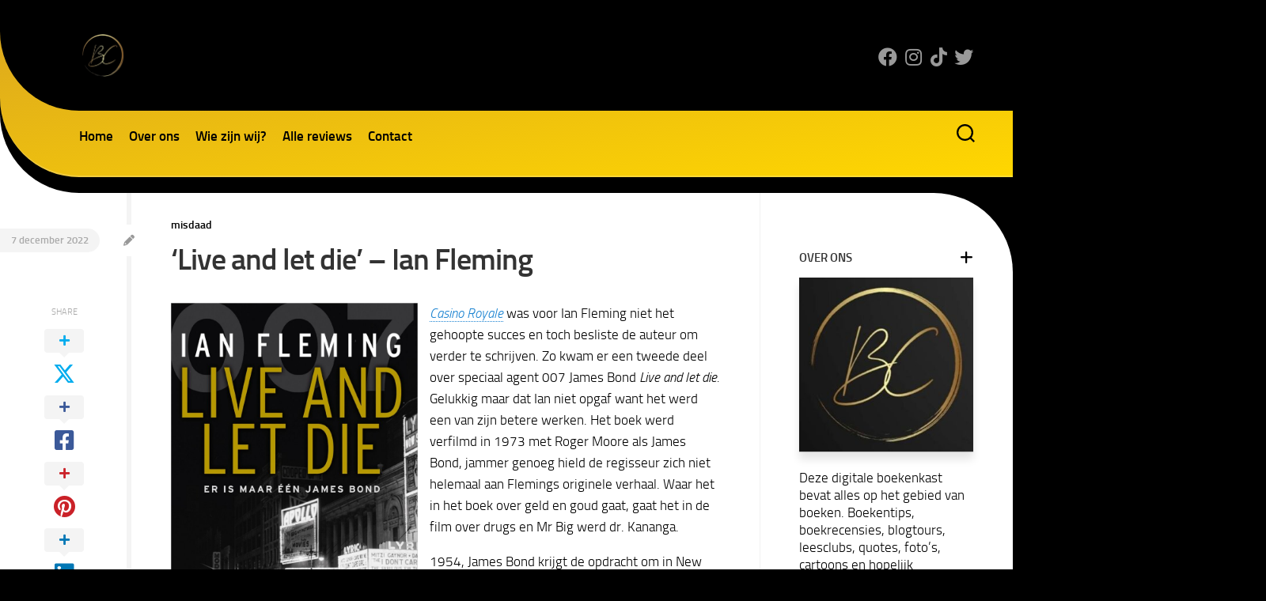

--- FILE ---
content_type: text/html; charset=UTF-8
request_url: https://www.boeken-cast.nl/review/live-and-let-die-ian-fleming/
body_size: 23391
content:
<!DOCTYPE html> 
<html class="no-js" lang="nl-NL">

<head>
	<meta charset="UTF-8">
	<meta name="viewport" content="width=device-width, initial-scale=1.0">
	<link rel="profile" href="https://gmpg.org/xfn/11">
		
	<meta name='robots' content='index, follow, max-image-preview:large, max-snippet:-1, max-video-preview:-1' />
<script>document.documentElement.className = document.documentElement.className.replace("no-js","js");</script>

	<!-- This site is optimized with the Yoast SEO plugin v26.7 - https://yoast.com/wordpress/plugins/seo/ -->
	<title>‘Live and let die’ – Ian Fleming - Boeken-cast.nl</title>
	<link rel="canonical" href="https://www.boeken-cast.nl/review/live-and-let-die-ian-fleming/" />
	<meta property="og:locale" content="nl_NL" />
	<meta property="og:type" content="article" />
	<meta property="og:title" content="‘Live and let die’ – Ian Fleming - Boeken-cast.nl" />
	<meta property="og:description" content="Casino Royale was voor Ian Fleming niet het gehoopte succes en toch besliste de auteur om verder te schrijven. Zo kwam er een tweede deel over speciaal agent 007 James Bond Live and let die. Gelukkig maar dat Ian niet opgaf want het werd een van zijn betere werken. Het boek werd verfilmd in 1973 met Roger Moore als James Bond, jammer genoeg hield de regisseur zich niet helemaal aan Flemings originele verhaal. Waar het in het boek over geld en goud gaat, gaat het in de film over drugs en Mr Big werd dr. Kananga. 1954, James Bond krijgt&#046;&#046;&#046;" />
	<meta property="og:url" content="https://www.boeken-cast.nl/review/live-and-let-die-ian-fleming/" />
	<meta property="og:site_name" content="Boeken-cast.nl" />
	<meta property="article:publisher" content="https://www.facebook.com/boekencastblog" />
	<meta property="og:image" content="https://www.boeken-cast.nl/wp-content/uploads/2022/11/780x1200.jpg" />
	<meta property="og:image:width" content="780" />
	<meta property="og:image:height" content="1200" />
	<meta property="og:image:type" content="image/jpeg" />
	<meta name="twitter:card" content="summary_large_image" />
	<meta name="twitter:site" content="@boekencast_blog" />
	<meta name="twitter:label1" content="Geschatte leestijd" />
	<meta name="twitter:data1" content="3 minuten" />
	<script type="application/ld+json" class="yoast-schema-graph">{"@context":"https://schema.org","@graph":[{"@type":"WebPage","@id":"https://www.boeken-cast.nl/review/live-and-let-die-ian-fleming/","url":"https://www.boeken-cast.nl/review/live-and-let-die-ian-fleming/","name":"‘Live and let die’ – Ian Fleming - Boeken-cast.nl","isPartOf":{"@id":"https://www.boeken-cast.nl/#website"},"primaryImageOfPage":{"@id":"https://www.boeken-cast.nl/review/live-and-let-die-ian-fleming/#primaryimage"},"image":{"@id":"https://www.boeken-cast.nl/review/live-and-let-die-ian-fleming/#primaryimage"},"thumbnailUrl":"https://www.boeken-cast.nl/wp-content/uploads/2022/11/780x1200.jpg","datePublished":"2022-12-07T11:00:03+00:00","breadcrumb":{"@id":"https://www.boeken-cast.nl/review/live-and-let-die-ian-fleming/#breadcrumb"},"inLanguage":"nl-NL","potentialAction":[{"@type":"ReadAction","target":["https://www.boeken-cast.nl/review/live-and-let-die-ian-fleming/"]}]},{"@type":"ImageObject","inLanguage":"nl-NL","@id":"https://www.boeken-cast.nl/review/live-and-let-die-ian-fleming/#primaryimage","url":"https://www.boeken-cast.nl/wp-content/uploads/2022/11/780x1200.jpg","contentUrl":"https://www.boeken-cast.nl/wp-content/uploads/2022/11/780x1200.jpg","width":780,"height":1200},{"@type":"BreadcrumbList","@id":"https://www.boeken-cast.nl/review/live-and-let-die-ian-fleming/#breadcrumb","itemListElement":[{"@type":"ListItem","position":1,"name":"Home","item":"https://www.boeken-cast.nl/"},{"@type":"ListItem","position":2,"name":"Reviews","item":"https://www.boeken-cast.nl/reviews/"},{"@type":"ListItem","position":3,"name":"‘Live and let die’ – Ian Fleming"}]},{"@type":"WebSite","@id":"https://www.boeken-cast.nl/#website","url":"https://www.boeken-cast.nl/","name":"Boeken-cast.nl","description":"Boekenreviews zoals het hoort","publisher":{"@id":"https://www.boeken-cast.nl/#organization"},"potentialAction":[{"@type":"SearchAction","target":{"@type":"EntryPoint","urlTemplate":"https://www.boeken-cast.nl/?s={search_term_string}"},"query-input":{"@type":"PropertyValueSpecification","valueRequired":true,"valueName":"search_term_string"}}],"inLanguage":"nl-NL"},{"@type":"Organization","@id":"https://www.boeken-cast.nl/#organization","name":"Boeken-cast.nl","url":"https://www.boeken-cast.nl/","logo":{"@type":"ImageObject","inLanguage":"nl-NL","@id":"https://www.boeken-cast.nl/#/schema/logo/image/","url":"https://www.boeken-cast.nl/wp-content/uploads/2022/08/boekencast-removebg-preview.png","contentUrl":"https://www.boeken-cast.nl/wp-content/uploads/2022/08/boekencast-removebg-preview.png","width":486,"height":486,"caption":"Boeken-cast.nl"},"image":{"@id":"https://www.boeken-cast.nl/#/schema/logo/image/"},"sameAs":["https://www.facebook.com/boekencastblog","https://x.com/boekencast_blog","https://www.instagram.com/boekencast_blog/","https://tiktok.com/boekencast"]}]}</script>
	<!-- / Yoast SEO plugin. -->


<link rel='dns-prefetch' href='//www.googletagmanager.com' />
<link rel='dns-prefetch' href='//stats.wp.com' />
<link rel='dns-prefetch' href='//use.fontawesome.com' />
<link rel='dns-prefetch' href='//widgets.wp.com' />
<link rel='dns-prefetch' href='//s0.wp.com' />
<link rel='dns-prefetch' href='//0.gravatar.com' />
<link rel='dns-prefetch' href='//1.gravatar.com' />
<link rel='dns-prefetch' href='//2.gravatar.com' />
<link rel="alternate" type="application/rss+xml" title="Boeken-cast.nl &raquo; feed" href="https://www.boeken-cast.nl/feed/" />
<link rel="alternate" type="application/rss+xml" title="Boeken-cast.nl &raquo; reacties feed" href="https://www.boeken-cast.nl/comments/feed/" />
<link rel="alternate" type="application/rss+xml" title="Boeken-cast.nl &raquo; ‘Live and let die’ – Ian Fleming reacties feed" href="https://www.boeken-cast.nl/review/live-and-let-die-ian-fleming/feed/" />
<link rel="alternate" title="oEmbed (JSON)" type="application/json+oembed" href="https://www.boeken-cast.nl/wp-json/oembed/1.0/embed?url=https%3A%2F%2Fwww.boeken-cast.nl%2Freview%2Flive-and-let-die-ian-fleming%2F" />
<link rel="alternate" title="oEmbed (XML)" type="text/xml+oembed" href="https://www.boeken-cast.nl/wp-json/oembed/1.0/embed?url=https%3A%2F%2Fwww.boeken-cast.nl%2Freview%2Flive-and-let-die-ian-fleming%2F&#038;format=xml" />
<style id='wp-img-auto-sizes-contain-inline-css' type='text/css'>
img:is([sizes=auto i],[sizes^="auto," i]){contain-intrinsic-size:3000px 1500px}
/*# sourceURL=wp-img-auto-sizes-contain-inline-css */
</style>
<link rel='stylesheet' id='jetpack_related-posts-css' href='https://www.boeken-cast.nl/wp-content/plugins/jetpack/modules/related-posts/related-posts.css?ver=20240116' type='text/css' media='all' />
<style id='wp-emoji-styles-inline-css' type='text/css'>

	img.wp-smiley, img.emoji {
		display: inline !important;
		border: none !important;
		box-shadow: none !important;
		height: 1em !important;
		width: 1em !important;
		margin: 0 0.07em !important;
		vertical-align: -0.1em !important;
		background: none !important;
		padding: 0 !important;
	}
/*# sourceURL=wp-emoji-styles-inline-css */
</style>
<link rel='stylesheet' id='wp-block-library-css' href='https://www.boeken-cast.nl/wp-includes/css/dist/block-library/style.min.css?ver=6.9' type='text/css' media='all' />
<style id='global-styles-inline-css' type='text/css'>
:root{--wp--preset--aspect-ratio--square: 1;--wp--preset--aspect-ratio--4-3: 4/3;--wp--preset--aspect-ratio--3-4: 3/4;--wp--preset--aspect-ratio--3-2: 3/2;--wp--preset--aspect-ratio--2-3: 2/3;--wp--preset--aspect-ratio--16-9: 16/9;--wp--preset--aspect-ratio--9-16: 9/16;--wp--preset--color--black: #000000;--wp--preset--color--cyan-bluish-gray: #abb8c3;--wp--preset--color--white: #ffffff;--wp--preset--color--pale-pink: #f78da7;--wp--preset--color--vivid-red: #cf2e2e;--wp--preset--color--luminous-vivid-orange: #ff6900;--wp--preset--color--luminous-vivid-amber: #fcb900;--wp--preset--color--light-green-cyan: #7bdcb5;--wp--preset--color--vivid-green-cyan: #00d084;--wp--preset--color--pale-cyan-blue: #8ed1fc;--wp--preset--color--vivid-cyan-blue: #0693e3;--wp--preset--color--vivid-purple: #9b51e0;--wp--preset--gradient--vivid-cyan-blue-to-vivid-purple: linear-gradient(135deg,rgb(6,147,227) 0%,rgb(155,81,224) 100%);--wp--preset--gradient--light-green-cyan-to-vivid-green-cyan: linear-gradient(135deg,rgb(122,220,180) 0%,rgb(0,208,130) 100%);--wp--preset--gradient--luminous-vivid-amber-to-luminous-vivid-orange: linear-gradient(135deg,rgb(252,185,0) 0%,rgb(255,105,0) 100%);--wp--preset--gradient--luminous-vivid-orange-to-vivid-red: linear-gradient(135deg,rgb(255,105,0) 0%,rgb(207,46,46) 100%);--wp--preset--gradient--very-light-gray-to-cyan-bluish-gray: linear-gradient(135deg,rgb(238,238,238) 0%,rgb(169,184,195) 100%);--wp--preset--gradient--cool-to-warm-spectrum: linear-gradient(135deg,rgb(74,234,220) 0%,rgb(151,120,209) 20%,rgb(207,42,186) 40%,rgb(238,44,130) 60%,rgb(251,105,98) 80%,rgb(254,248,76) 100%);--wp--preset--gradient--blush-light-purple: linear-gradient(135deg,rgb(255,206,236) 0%,rgb(152,150,240) 100%);--wp--preset--gradient--blush-bordeaux: linear-gradient(135deg,rgb(254,205,165) 0%,rgb(254,45,45) 50%,rgb(107,0,62) 100%);--wp--preset--gradient--luminous-dusk: linear-gradient(135deg,rgb(255,203,112) 0%,rgb(199,81,192) 50%,rgb(65,88,208) 100%);--wp--preset--gradient--pale-ocean: linear-gradient(135deg,rgb(255,245,203) 0%,rgb(182,227,212) 50%,rgb(51,167,181) 100%);--wp--preset--gradient--electric-grass: linear-gradient(135deg,rgb(202,248,128) 0%,rgb(113,206,126) 100%);--wp--preset--gradient--midnight: linear-gradient(135deg,rgb(2,3,129) 0%,rgb(40,116,252) 100%);--wp--preset--font-size--small: 13px;--wp--preset--font-size--medium: 20px;--wp--preset--font-size--large: 36px;--wp--preset--font-size--x-large: 42px;--wp--preset--spacing--20: 0.44rem;--wp--preset--spacing--30: 0.67rem;--wp--preset--spacing--40: 1rem;--wp--preset--spacing--50: 1.5rem;--wp--preset--spacing--60: 2.25rem;--wp--preset--spacing--70: 3.38rem;--wp--preset--spacing--80: 5.06rem;--wp--preset--shadow--natural: 6px 6px 9px rgba(0, 0, 0, 0.2);--wp--preset--shadow--deep: 12px 12px 50px rgba(0, 0, 0, 0.4);--wp--preset--shadow--sharp: 6px 6px 0px rgba(0, 0, 0, 0.2);--wp--preset--shadow--outlined: 6px 6px 0px -3px rgb(255, 255, 255), 6px 6px rgb(0, 0, 0);--wp--preset--shadow--crisp: 6px 6px 0px rgb(0, 0, 0);}:where(.is-layout-flex){gap: 0.5em;}:where(.is-layout-grid){gap: 0.5em;}body .is-layout-flex{display: flex;}.is-layout-flex{flex-wrap: wrap;align-items: center;}.is-layout-flex > :is(*, div){margin: 0;}body .is-layout-grid{display: grid;}.is-layout-grid > :is(*, div){margin: 0;}:where(.wp-block-columns.is-layout-flex){gap: 2em;}:where(.wp-block-columns.is-layout-grid){gap: 2em;}:where(.wp-block-post-template.is-layout-flex){gap: 1.25em;}:where(.wp-block-post-template.is-layout-grid){gap: 1.25em;}.has-black-color{color: var(--wp--preset--color--black) !important;}.has-cyan-bluish-gray-color{color: var(--wp--preset--color--cyan-bluish-gray) !important;}.has-white-color{color: var(--wp--preset--color--white) !important;}.has-pale-pink-color{color: var(--wp--preset--color--pale-pink) !important;}.has-vivid-red-color{color: var(--wp--preset--color--vivid-red) !important;}.has-luminous-vivid-orange-color{color: var(--wp--preset--color--luminous-vivid-orange) !important;}.has-luminous-vivid-amber-color{color: var(--wp--preset--color--luminous-vivid-amber) !important;}.has-light-green-cyan-color{color: var(--wp--preset--color--light-green-cyan) !important;}.has-vivid-green-cyan-color{color: var(--wp--preset--color--vivid-green-cyan) !important;}.has-pale-cyan-blue-color{color: var(--wp--preset--color--pale-cyan-blue) !important;}.has-vivid-cyan-blue-color{color: var(--wp--preset--color--vivid-cyan-blue) !important;}.has-vivid-purple-color{color: var(--wp--preset--color--vivid-purple) !important;}.has-black-background-color{background-color: var(--wp--preset--color--black) !important;}.has-cyan-bluish-gray-background-color{background-color: var(--wp--preset--color--cyan-bluish-gray) !important;}.has-white-background-color{background-color: var(--wp--preset--color--white) !important;}.has-pale-pink-background-color{background-color: var(--wp--preset--color--pale-pink) !important;}.has-vivid-red-background-color{background-color: var(--wp--preset--color--vivid-red) !important;}.has-luminous-vivid-orange-background-color{background-color: var(--wp--preset--color--luminous-vivid-orange) !important;}.has-luminous-vivid-amber-background-color{background-color: var(--wp--preset--color--luminous-vivid-amber) !important;}.has-light-green-cyan-background-color{background-color: var(--wp--preset--color--light-green-cyan) !important;}.has-vivid-green-cyan-background-color{background-color: var(--wp--preset--color--vivid-green-cyan) !important;}.has-pale-cyan-blue-background-color{background-color: var(--wp--preset--color--pale-cyan-blue) !important;}.has-vivid-cyan-blue-background-color{background-color: var(--wp--preset--color--vivid-cyan-blue) !important;}.has-vivid-purple-background-color{background-color: var(--wp--preset--color--vivid-purple) !important;}.has-black-border-color{border-color: var(--wp--preset--color--black) !important;}.has-cyan-bluish-gray-border-color{border-color: var(--wp--preset--color--cyan-bluish-gray) !important;}.has-white-border-color{border-color: var(--wp--preset--color--white) !important;}.has-pale-pink-border-color{border-color: var(--wp--preset--color--pale-pink) !important;}.has-vivid-red-border-color{border-color: var(--wp--preset--color--vivid-red) !important;}.has-luminous-vivid-orange-border-color{border-color: var(--wp--preset--color--luminous-vivid-orange) !important;}.has-luminous-vivid-amber-border-color{border-color: var(--wp--preset--color--luminous-vivid-amber) !important;}.has-light-green-cyan-border-color{border-color: var(--wp--preset--color--light-green-cyan) !important;}.has-vivid-green-cyan-border-color{border-color: var(--wp--preset--color--vivid-green-cyan) !important;}.has-pale-cyan-blue-border-color{border-color: var(--wp--preset--color--pale-cyan-blue) !important;}.has-vivid-cyan-blue-border-color{border-color: var(--wp--preset--color--vivid-cyan-blue) !important;}.has-vivid-purple-border-color{border-color: var(--wp--preset--color--vivid-purple) !important;}.has-vivid-cyan-blue-to-vivid-purple-gradient-background{background: var(--wp--preset--gradient--vivid-cyan-blue-to-vivid-purple) !important;}.has-light-green-cyan-to-vivid-green-cyan-gradient-background{background: var(--wp--preset--gradient--light-green-cyan-to-vivid-green-cyan) !important;}.has-luminous-vivid-amber-to-luminous-vivid-orange-gradient-background{background: var(--wp--preset--gradient--luminous-vivid-amber-to-luminous-vivid-orange) !important;}.has-luminous-vivid-orange-to-vivid-red-gradient-background{background: var(--wp--preset--gradient--luminous-vivid-orange-to-vivid-red) !important;}.has-very-light-gray-to-cyan-bluish-gray-gradient-background{background: var(--wp--preset--gradient--very-light-gray-to-cyan-bluish-gray) !important;}.has-cool-to-warm-spectrum-gradient-background{background: var(--wp--preset--gradient--cool-to-warm-spectrum) !important;}.has-blush-light-purple-gradient-background{background: var(--wp--preset--gradient--blush-light-purple) !important;}.has-blush-bordeaux-gradient-background{background: var(--wp--preset--gradient--blush-bordeaux) !important;}.has-luminous-dusk-gradient-background{background: var(--wp--preset--gradient--luminous-dusk) !important;}.has-pale-ocean-gradient-background{background: var(--wp--preset--gradient--pale-ocean) !important;}.has-electric-grass-gradient-background{background: var(--wp--preset--gradient--electric-grass) !important;}.has-midnight-gradient-background{background: var(--wp--preset--gradient--midnight) !important;}.has-small-font-size{font-size: var(--wp--preset--font-size--small) !important;}.has-medium-font-size{font-size: var(--wp--preset--font-size--medium) !important;}.has-large-font-size{font-size: var(--wp--preset--font-size--large) !important;}.has-x-large-font-size{font-size: var(--wp--preset--font-size--x-large) !important;}
/*# sourceURL=global-styles-inline-css */
</style>

<style id='classic-theme-styles-inline-css' type='text/css'>
/*! This file is auto-generated */
.wp-block-button__link{color:#fff;background-color:#32373c;border-radius:9999px;box-shadow:none;text-decoration:none;padding:calc(.667em + 2px) calc(1.333em + 2px);font-size:1.125em}.wp-block-file__button{background:#32373c;color:#fff;text-decoration:none}
/*# sourceURL=/wp-includes/css/classic-themes.min.css */
</style>
<style id='font-awesome-svg-styles-default-inline-css' type='text/css'>
.svg-inline--fa {
  display: inline-block;
  height: 1em;
  overflow: visible;
  vertical-align: -.125em;
}
/*# sourceURL=font-awesome-svg-styles-default-inline-css */
</style>
<link rel='stylesheet' id='font-awesome-svg-styles-css' href='https://www.boeken-cast.nl/wp-content/uploads/font-awesome/v6.1.2/css/svg-with-js.css' type='text/css' media='all' />
<style id='font-awesome-svg-styles-inline-css' type='text/css'>
   .wp-block-font-awesome-icon svg::before,
   .wp-rich-text-font-awesome-icon svg::before {content: unset;}
/*# sourceURL=font-awesome-svg-styles-inline-css */
</style>
<link rel='stylesheet' id='contact-form-7-css' href='https://www.boeken-cast.nl/wp-content/plugins/contact-form-7/includes/css/styles.css?ver=6.1.4' type='text/css' media='all' />
<link rel='stylesheet' id='rcno-simple-style-css' href='https://www.boeken-cast.nl/wp-content/plugins/recencio-book-reviews/public/templates/rcno_simple/simple-style.css?ver=1.0.0' type='text/css' media='all' />
<link rel='stylesheet' id='recencio-book-reviews-css' href='https://www.boeken-cast.nl/wp-content/plugins/recencio-book-reviews/public/css/rcno-reviews-public.css?ver=1.66.0' type='text/css' media='all' />
<style id='recencio-book-reviews-inline-css' type='text/css'>

				.rcno-admin-rating span {
				    color: rgba(255, 235, 59, 1)
				}
			
					ul.rcno-taxlist-book-covers {
					    display: flex;
					    justify-content: flex-start;
					    flex-wrap: wrap;
					    list-style: none;
					}
					ul.rcno-taxlist-book-covers li {
					    flex: 0 1 85px;
					    margin: 0 10px 10px 0;
					}
					ul.rcno-taxlist-book-covers p {
					    display: none;
					}
				
/*# sourceURL=recencio-book-reviews-inline-css */
</style>
<link rel='stylesheet' id='rcno-public-ratings-styles-css' href='https://www.boeken-cast.nl/wp-content/plugins/recencio-book-reviews/public/css/rcno-reviews-public-ratings.css?ver=1.66.0' type='text/css' media='all' />
<style id='rcno-public-ratings-styles-inline-css' type='text/css'>

				.rating .whole .l, .rating .whole .r {
				    background-color: rgba(255, 235, 59, 1)
				}
				.rating .half .l, .rating .half .r {
				    background-color: rgba(255, 235, 59, 1)
				}
				.rating .rover .l, .rating .rover .r {
				    background-color: rgba(255, 235, 59, 1)
				}
			
/*# sourceURL=rcno-public-ratings-styles-inline-css */
</style>
<link rel='stylesheet' id='chld_thm_cfg_parent-css' href='https://www.boeken-cast.nl/wp-content/themes/curver/style.css?ver=6.9' type='text/css' media='all' />
<link rel='stylesheet' id='curver-style-css' href='https://www.boeken-cast.nl/wp-content/themes/curver-child/style.css?ver=6.9' type='text/css' media='all' />
<style id='curver-style-inline-css' type='text/css'>
.boxed #wrapper, .container-inner { max-width: 1600px; }

::selection { background-color: #000000; }
::-moz-selection { background-color: #000000; }

a,
.themeform label .required,
.post-hover:hover .post-title a,
.post-comments:hover,
.post-title a:hover,
.post-nav li a:hover span,
.post-nav li a:hover i,
.widget > h3:after,
.widget_rss ul li a,
.widget_calendar a,
.alx-tabs-nav li.active a,
.alx-tab .tab-item-category a,
.alx-posts .post-item-category a,
.alx-tab li:hover .tab-item-title a,
.alx-tab li:hover .tab-item-comment a,
.alx-posts li:hover .post-item-title a,
.comment-tabs li.active a,
.comment-awaiting-moderation,
.child-menu a:hover,
.child-menu .current_page_item > a,
.wp-pagenavi a { color: #000000; }

.themeform input[type="button"],
.themeform input[type="reset"],
.themeform input[type="submit"],
.themeform button[type="button"],
.themeform button[type="reset"],
.themeform button[type="submit"],
#header-inner,
#flexslider-featured .flex-control-nav li a.flex-active,
.post-tags a:hover,
.author-bio .bio-avatar:after,
.widget_calendar caption,
.commentlist li.bypostauthor > .comment-body:after,
.commentlist li.comment-author-admin > .comment-body:after { background-color: #000000; }

.alx-tabs-nav li.active a,
.comment-tabs li.active a,
.wp-pagenavi a:hover,
.wp-pagenavi a:active,
.wp-pagenavi span.current { border-bottom-color: #000000;  }

				

#header-inner {
background-image: -webkit-gradient(linear,right bottom,left top,from(#ffd700),to(#daa520));
background-image: linear-gradient(to top left,#ffd700,#daa520); }
				

#header-inner {
background-image: -webkit-gradient(linear,right bottom,left top,from(#ffd700),to(#daa520));
background-image: linear-gradient(to top left,#ffd700,#daa520); }			
				
body { background-color: #000000; }
.site-title a, .site-description { color: #blank; }

/*# sourceURL=curver-style-inline-css */
</style>
<link rel='stylesheet' id='curver-responsive-css' href='https://www.boeken-cast.nl/wp-content/themes/curver/responsive.css?ver=6.9' type='text/css' media='all' />
<link rel='stylesheet' id='curver-font-awesome-css' href='https://www.boeken-cast.nl/wp-content/themes/curver/fonts/all.min.css?ver=6.9' type='text/css' media='all' />
<link rel='stylesheet' id='jetpack_likes-css' href='https://www.boeken-cast.nl/wp-content/plugins/jetpack/modules/likes/style.css?ver=15.4' type='text/css' media='all' />
<link rel='stylesheet' id='font-awesome-official-css' href='https://use.fontawesome.com/releases/v6.1.2/css/all.css' type='text/css' media='all' integrity="sha384-fZCoUih8XsaUZnNDOiLqnby1tMJ0sE7oBbNk2Xxf5x8Z4SvNQ9j83vFMa/erbVrV" crossorigin="anonymous" />
<link rel='stylesheet' id='font-awesome-official-v4shim-css' href='https://use.fontawesome.com/releases/v6.1.2/css/v4-shims.css' type='text/css' media='all' integrity="sha384-iW7MVRJO9Fj06GFbRcMqdZBcVQhjBWlVXUjtY7XCppA+DZUoHBQ7B8VB+EjXUkPV" crossorigin="anonymous" />
<script type="text/javascript" id="jetpack_related-posts-js-extra">
/* <![CDATA[ */
var related_posts_js_options = {"post_heading":"h4"};
//# sourceURL=jetpack_related-posts-js-extra
/* ]]> */
</script>
<script type="text/javascript" src="https://www.boeken-cast.nl/wp-content/plugins/jetpack/_inc/build/related-posts/related-posts.min.js?ver=20240116" id="jetpack_related-posts-js"></script>
<script type="text/javascript" src="https://www.boeken-cast.nl/wp-includes/js/jquery/jquery.min.js?ver=3.7.1" id="jquery-core-js"></script>
<script type="text/javascript" src="https://www.boeken-cast.nl/wp-includes/js/jquery/jquery-migrate.min.js?ver=3.4.1" id="jquery-migrate-js"></script>
<script type="text/javascript" src="https://www.boeken-cast.nl/wp-content/plugins/recencio-book-reviews/public/js/rcno-reviews-public.js?ver=1.66.0" id="recencio-book-reviews-js"></script>
<script type="text/javascript" src="https://www.boeken-cast.nl/wp-content/themes/curver/js/jquery.flexslider.min.js?ver=6.9" id="curver-flexslider-js"></script>

<!-- Google tag (gtag.js) snippet toegevoegd door Site Kit -->
<!-- Google Analytics snippet toegevoegd door Site Kit -->
<script type="text/javascript" src="https://www.googletagmanager.com/gtag/js?id=G-X7PLEEXZ82" id="google_gtagjs-js" async></script>
<script type="text/javascript" id="google_gtagjs-js-after">
/* <![CDATA[ */
window.dataLayer = window.dataLayer || [];function gtag(){dataLayer.push(arguments);}
gtag("set","linker",{"domains":["www.boeken-cast.nl"]});
gtag("js", new Date());
gtag("set", "developer_id.dZTNiMT", true);
gtag("config", "G-X7PLEEXZ82");
//# sourceURL=google_gtagjs-js-after
/* ]]> */
</script>
<link rel="https://api.w.org/" href="https://www.boeken-cast.nl/wp-json/" /><link rel="alternate" title="JSON" type="application/json" href="https://www.boeken-cast.nl/wp-json/wp/v2/rcno/reviews/1766" /><link rel="EditURI" type="application/rsd+xml" title="RSD" href="https://www.boeken-cast.nl/xmlrpc.php?rsd" />
<meta name="generator" content="WordPress 6.9" />
<link rel='shortlink' href='https://www.boeken-cast.nl/?p=1766' />
<meta name="generator" content="Site Kit by Google 1.170.0" /><meta name="google-site-verification" content="_pVAEjnBnlu4oBvZAsn-uXYX34cb1mdtWnGX9T_vvJ0" />
<meta name="google-site-verification" content="qnMTZI8Qm6n4GswFKhBrtcN-oGCDplWKpwvbkTrkBuo" />
<meta name="msvalidate.01" content="4446AEC2988C5697AAFD6966727C8777" />
<link rel="stylesheet" href="https://use.fontawesome.com/releases/v5.15.4/css/all.css">	<style>img#wpstats{display:none}</style>
		<style type="text/css" id="custom-background-css">
body.custom-background { background-color: #000000; }
</style>
	<link rel="icon" href="https://www.boeken-cast.nl/wp-content/uploads/2022/08/cropped-boekencast-removebg-preview-150x150.png" sizes="32x32" />
<link rel="icon" href="https://www.boeken-cast.nl/wp-content/uploads/2022/08/cropped-boekencast-removebg-preview-200x200.png" sizes="192x192" />
<link rel="apple-touch-icon" href="https://www.boeken-cast.nl/wp-content/uploads/2022/08/cropped-boekencast-removebg-preview-200x200.png" />
<meta name="msapplication-TileImage" content="https://www.boeken-cast.nl/wp-content/uploads/2022/08/cropped-boekencast-removebg-preview-300x300.png" />
		<style type="text/css" id="wp-custom-css">
			html,
body{
  width:100%;
  overflow-x:hidden;
} 

footer#footer {
	background: #000
}
p,
.widget-book-details,
.entry-excerpt p {
	color: #000;
	font-size: 17px;
}
.menu-item a,.nav-menu:not(.mobile) button .svg-icon,
.toggle-search .svg-icon, .menu-toggle-icon span {
fill: #000!important;
	color: #000!important;
	
}
.nav-menu.mobile button.active .svg-icon {
fill: #000!important;
}

.nav-menu .svg-icon {
fill: #000;
}

.menu-toggle-icon span {
	background: #000;
	
}
.read-more b{
	color: #000!important;
	font-weight:900;
	font-size: 17px;
}

#nav-footer a {
	color: #fff!important
}
#nav-footer .sub-menu,
#page{ background: #000!important; }

#header {
background: #000;
position: relative;
padding-bottom: 20px;
border-radius: 0 0 0 100px;
}
#copyright p {
	color: #fff!important;
width: 1550px;
font-size: 10px;
	text-align:center;
}
	.rcno-book-review-content a {
		color: #1982D1;
		border-bottom: 1px dotted #1982d1;
	}

#header-middle {
	padding-bottom: 20px;
border-radius: 0 0 0 100px;
}
#header-after {
	border-top: 1px solid #eee!important;
}
.nav-menu:not(.mobile) button {
background: none;
	color: #fff!important;}

@media screen and (min-width:1100px) {
.rcno-recent-review {
	max-width: 45%;
	min-height: 310px;
	margin-right: 5%;
	float: left;
	margin-bottom: 80px;
}
}
.rcno-recent-review a {
	font-weight:800;
	color: #000;
}
.rcno-admin-rating {
	background:#000!important;
}	
.content h3.widget-title,
.content h2.content-title,
h2.content-title {
	font-size: 4vw;
	text-align: center;
	font-weight:800;
	color: #000;
	margin-bottom: 5%;
	padding-top: 5%;
}

.content h2.content-title {
	clear:both;
	border-top: 0px solid #eee!important;
}

.sidebar .widget {
	border-bottom: 0px
}

.mailpoet_form_image img {
margin: 0;
max-width: 100%;
box-shadow: 0 0px 0px rgba(0,0,0,0.1), 0 0px 0px rgba(0,0,0,0.15) !important;
}

#mailpoet_form_1 .mailpoet_paragraph input {
	border-top-width: 0px;
border-right-width: 0px;
border-bottom-width: 1px;
border-left-width: 0px;
border-top-style: none;
border-right-style: none;
border-bottom-style: solid !important;
border-left-style: none;
border-top-color: #fff !important;
border-right-color: #fff!important;
border-bottom-color: #000!important;
border-left-color: #fff!important;
}		</style>
		<style id="kirki-inline-styles"></style><link rel='stylesheet' id='mailpoet_public-css' href='https://www.boeken-cast.nl/wp-content/plugins/mailpoet/assets/dist/css/mailpoet-public.b1f0906e.css?ver=6.9' type='text/css' media='all' />
</head>

<body class="wp-singular rcno_review-template-default single single-rcno_review postid-1766 custom-background wp-custom-logo wp-theme-curver wp-child-theme-curver-child col-2cl boxed mobile-menu logged-out">


<a class="skip-link screen-reader-text" href="#page">Skip to content</a>

<div id="wrapper">

	<header id="header">
	
		<div id="header-inner">
			<div id="header-inner-inner">
				<div id="header-inner-inner-inner">
				
					<div id="header-top" class="container-inner">

													<div class="group pad">
								<p class="site-title"><a href="https://www.boeken-cast.nl/" rel="home"><img src="https://www.boeken-cast.nl/wp-content/uploads/2022/08/boekencast-removebg-preview.png" alt="Boeken-cast.nl"></a></p>
																
																	<ul class="social-links"><li><a rel="nofollow" class="social-tooltip" title="Facebook" href="https://www.facebook.com/boekencastblog" target="_blank"><i class="fab fa-facebook" ></i></a></li><li><a rel="nofollow" class="social-tooltip" title="Instagram" href="https://www.instagram.com/boekencast_boekliefhebbers/" target="_blank"><i class="fab fa-instagram" ></i></a></li><li><a rel="nofollow" class="social-tooltip" title="tiktok" href="https://tiktok.com/@boekencast" target="_blank"><i class="fab fa-tiktok" ></i></a></li><li><a rel="nofollow" class="social-tooltip" title="Twitter" href="https://twitter.com/boekencast_blog" target="_blank"><i class="fab fa-twitter" ></i></a></li></ul>															</div>
												
						
					</div><!--/#header-top-->
		
				</div><!--/#header-inner-inner-inner-->

				<div id="header-middle" class="container-inner">

											<div id="wrap-nav-mobile" class="wrap-nav">
									<nav id="nav-mobile-nav" class="main-navigation nav-menu">
			<button class="menu-toggle" aria-controls="primary-menu" aria-expanded="false">
				<span class="screen-reader-text">Expand Menu</span><div class="menu-toggle-icon"><span></span><span></span><span></span></div>			</button>
			<div class="menu-hoofdgerecht-container"><ul id="nav-mobile" class="menu"><li id="menu-item-810" class="menu-item menu-item-type-custom menu-item-object-custom menu-item-home menu-item-810"><span class="menu-item-wrapper"><a href="https://www.boeken-cast.nl/">Home</a></span></li>
<li id="menu-item-554" class="menu-item menu-item-type-post_type menu-item-object-page menu-item-554"><span class="menu-item-wrapper"><a href="https://www.boeken-cast.nl/over-ons/">Over ons</a></span></li>
<li id="menu-item-904" class="menu-item menu-item-type-post_type menu-item-object-page menu-item-904"><span class="menu-item-wrapper"><a href="https://www.boeken-cast.nl/wie-zijn-wij/">Wie zijn wij?</a></span></li>
<li id="menu-item-1270" class="menu-item menu-item-type-custom menu-item-object-custom menu-item-1270"><span class="menu-item-wrapper"><a href="https://www.boeken-cast.nl/reviews/">Alle reviews</a></span></li>
<li id="menu-item-609" class="menu-item menu-item-type-post_type menu-item-object-page menu-item-609"><span class="menu-item-wrapper"><a href="https://www.boeken-cast.nl/contact/">Contact</a></span></li>
</ul></div>		</nav>
									
															<button class="toggle-search">
									<svg class="svg-icon" id="svg-search" aria-hidden="true" role="img" focusable="false" xmlns="http://www.w3.org/2000/svg" width="23" height="23" viewBox="0 0 23 23"><path d="M38.710696,48.0601792 L43,52.3494831 L41.3494831,54 L37.0601792,49.710696 C35.2632422,51.1481185 32.9839107,52.0076499 30.5038249,52.0076499 C24.7027226,52.0076499 20,47.3049272 20,41.5038249 C20,35.7027226 24.7027226,31 30.5038249,31 C36.3049272,31 41.0076499,35.7027226 41.0076499,41.5038249 C41.0076499,43.9839107 40.1481185,46.2632422 38.710696,48.0601792 Z M36.3875844,47.1716785 C37.8030221,45.7026647 38.6734666,43.7048964 38.6734666,41.5038249 C38.6734666,36.9918565 35.0157934,33.3341833 30.5038249,33.3341833 C25.9918565,33.3341833 22.3341833,36.9918565 22.3341833,41.5038249 C22.3341833,46.0157934 25.9918565,49.6734666 30.5038249,49.6734666 C32.7048964,49.6734666 34.7026647,48.8030221 36.1716785,47.3875844 C36.2023931,47.347638 36.2360451,47.3092237 36.2726343,47.2726343 C36.3092237,47.2360451 36.347638,47.2023931 36.3875844,47.1716785 Z" transform="translate(-20 -31)"></path></svg>
									<svg class="svg-icon" id="svg-close" aria-hidden="true" role="img" focusable="false" xmlns="http://www.w3.org/2000/svg" width="23" height="23" viewBox="0 0 16 16"><polygon fill="" fill-rule="evenodd" points="6.852 7.649 .399 1.195 1.445 .149 7.899 6.602 14.352 .149 15.399 1.195 8.945 7.649 15.399 14.102 14.352 15.149 7.899 8.695 1.445 15.149 .399 14.102"></polygon></svg>
								</button>
								<div class="search-expand">
									<div class="search-expand-inner">
										<form method="get" class="searchform themeform" action="https://www.boeken-cast.nl/">
	<div>
		<input type="text" class="search" name="s" onblur="if(this.value=='')this.value='To search type and hit enter';" onfocus="if(this.value=='To search type and hit enter')this.value='';" value="To search type and hit enter" />
	</div>
</form>									</div>
								</div>
													</div>
										
											<div id="wrap-nav-header" class="wrap-nav">
									<nav id="nav-header-nav" class="main-navigation nav-menu">
			<button class="menu-toggle" aria-controls="primary-menu" aria-expanded="false">
				<span class="screen-reader-text">Expand Menu</span><div class="menu-toggle-icon"><span></span><span></span><span></span></div>			</button>
			<div class="menu-hoofdgerecht-container"><ul id="nav-header" class="menu"><li class="menu-item menu-item-type-custom menu-item-object-custom menu-item-home menu-item-810"><span class="menu-item-wrapper"><a href="https://www.boeken-cast.nl/">Home</a></span></li>
<li class="menu-item menu-item-type-post_type menu-item-object-page menu-item-554"><span class="menu-item-wrapper"><a href="https://www.boeken-cast.nl/over-ons/">Over ons</a></span></li>
<li class="menu-item menu-item-type-post_type menu-item-object-page menu-item-904"><span class="menu-item-wrapper"><a href="https://www.boeken-cast.nl/wie-zijn-wij/">Wie zijn wij?</a></span></li>
<li class="menu-item menu-item-type-custom menu-item-object-custom menu-item-1270"><span class="menu-item-wrapper"><a href="https://www.boeken-cast.nl/reviews/">Alle reviews</a></span></li>
<li class="menu-item menu-item-type-post_type menu-item-object-page menu-item-609"><span class="menu-item-wrapper"><a href="https://www.boeken-cast.nl/contact/">Contact</a></span></li>
</ul></div>		</nav>
									
															<div class="search-trap-focus">
									<button class="toggle-search" data-target=".search-trap-focus">
										<svg class="svg-icon" id="svg-search" aria-hidden="true" role="img" focusable="false" xmlns="http://www.w3.org/2000/svg" width="23" height="23" viewBox="0 0 23 23"><path d="M38.710696,48.0601792 L43,52.3494831 L41.3494831,54 L37.0601792,49.710696 C35.2632422,51.1481185 32.9839107,52.0076499 30.5038249,52.0076499 C24.7027226,52.0076499 20,47.3049272 20,41.5038249 C20,35.7027226 24.7027226,31 30.5038249,31 C36.3049272,31 41.0076499,35.7027226 41.0076499,41.5038249 C41.0076499,43.9839107 40.1481185,46.2632422 38.710696,48.0601792 Z M36.3875844,47.1716785 C37.8030221,45.7026647 38.6734666,43.7048964 38.6734666,41.5038249 C38.6734666,36.9918565 35.0157934,33.3341833 30.5038249,33.3341833 C25.9918565,33.3341833 22.3341833,36.9918565 22.3341833,41.5038249 C22.3341833,46.0157934 25.9918565,49.6734666 30.5038249,49.6734666 C32.7048964,49.6734666 34.7026647,48.8030221 36.1716785,47.3875844 C36.2023931,47.347638 36.2360451,47.3092237 36.2726343,47.2726343 C36.3092237,47.2360451 36.347638,47.2023931 36.3875844,47.1716785 Z" transform="translate(-20 -31)"></path></svg>
										<svg class="svg-icon" id="svg-close" aria-hidden="true" role="img" focusable="false" xmlns="http://www.w3.org/2000/svg" width="23" height="23" viewBox="0 0 16 16"><polygon fill="" fill-rule="evenodd" points="6.852 7.649 .399 1.195 1.445 .149 7.899 6.602 14.352 .149 15.399 1.195 8.945 7.649 15.399 14.102 14.352 15.149 7.899 8.695 1.445 15.149 .399 14.102"></polygon></svg>
									</button>
									<div class="search-expand">
										<div class="search-expand-inner">
											<form method="get" class="searchform themeform" action="https://www.boeken-cast.nl/">
	<div>
		<input type="text" class="search" name="s" onblur="if(this.value=='')this.value='To search type and hit enter';" onfocus="if(this.value=='To search type and hit enter')this.value='';" value="To search type and hit enter" />
	</div>
</form>										</div>
									</div>
								</div>
													</div>
										
				</div><!--/#header-middle-->

			</div><!--/#header-inner-inner-->
		
			<div id="header-bottom" class="container-inner">
							</div><!--/#header-bottom-->
		
		</div><!--/#header-inner-->
		
	</header><!--/#header-->

	<div class="container" id="page">
		<div class="container-inner">			
			<div class="main">
				<div class="main-inner group">
					

<div class="content">
	<div class="pad group">
		
					<article class="post-1766 rcno_review type-rcno_review status-publish has-post-thumbnail hentry category-misdaad tag-1390 tag-andere-vertaling tag-ian-fleming tag-james-bond tag-oog-voor-detail tag-verfilming rcno_author-ian-fleming rcno_genre-misdaad rcno_series-james-bond rcno_simple_template">

				<div class="post-category">
					<a href="https://www.boeken-cast.nl/category/misdaad/" rel="category tag">misdaad</a>				</div><!--/.post-category-->
				
				<h1 class="post-title">‘Live and let die’ – Ian Fleming</h1>

				<div class="post-date">
					7 december 2022				</div><!--/.post-date-->
				
									<div class="format-circle"><a href=""><i class="fa"></i></a></div>
								
								
				<div class="clear"></div>
				
				<div class="entry">	
					


<div class="rcno-book-info">
	<div class="review-content">

		
		<div class="book-cover-container">
			<div class="book-cover">
				<img fetchpriority="high" decoding="async" width="780" height="1200"  src="https://www.boeken-cast.nl/wp-content/uploads/2022/11/780x1200.jpg" title="Book Title Unavailable" alt="no title has been provided for this book" class="rcno-book-cover full" data-rcno-attachment-id="1767" srcset="https://www.boeken-cast.nl/wp-content/uploads/2022/11/780x1200.jpg 780w, https://www.boeken-cast.nl/wp-content/uploads/2022/11/780x1200-195x300.jpg 195w, https://www.boeken-cast.nl/wp-content/uploads/2022/11/780x1200-666x1024.jpg 666w, https://www.boeken-cast.nl/wp-content/uploads/2022/11/780x1200-768x1182.jpg 768w, https://www.boeken-cast.nl/wp-content/uploads/2022/11/780x1200-85x130.jpg 85w" sizes="(max-width: 780px) 100vw, 780px" /><div class="rcno-admin-rating" style="background: rgba(255, 255, 255, 1)"><div class="stars rating-1766" data-review-id="1766" data-review-rating="2.5" title="2.5 out of 5 stars"></div></div>			</div>
			<div class="book-info">
				<div class="rcno-term-list"><span class="rcno-tax-name">Author: </span><span class="rcno-tax-term"><a href="https://www.boeken-cast.nl/reviews/authors/ian-fleming/" rel="tag">Ian Fleming</a></span></div><div class="rcno-term-list"><span class="rcno-tax-name">Genre: </span><span class="rcno-tax-term"><a href="https://www.boeken-cast.nl/reviews/genres/misdaad/" rel="tag">misdaad</a></span></div><div class="rcno-term-list"><span class="rcno-tax-name">Series: </span><span class="rcno-tax-term"><a href="https://www.boeken-cast.nl/reviews/series/james-bond/" rel="tag">James Bond</a></span></div><p class="rcno_book_isbn"><span class="rcno-meta-key">ISBN: </span><span class="rcno-meta-value">9789402711363</span></p>			</div>
		</div>

		<div class="rcno-book-review-content"><p><a href="https://www.boeken-cast.nl/review/casino-royale-ian-fleming/" target="_blank" rel="noopener"><em>Casino Royale</em></a> was voor Ian Fleming niet het gehoopte succes en toch besliste de auteur om verder te schrijven. Zo kwam er een tweede deel over speciaal agent 007 James Bond <em>Live and let die.</em> Gelukkig maar dat Ian niet opgaf want het werd een van zijn betere werken. Het boek werd verfilmd in 1973 met Roger Moore als James Bond, jammer genoeg hield de regisseur zich niet helemaal aan Flemings originele verhaal. Waar het in het boek over geld en goud gaat, gaat het in de film over drugs en Mr Big werd dr. Kananga.</p>
<p>1954, James Bond krijgt de opdracht om in New York Mr Big in de gaten te houden. Deze wordt ervan beschuldigd grote bedragen over te maken om Russische spionage opdrachten te financieren. Bovendien doet zich het gerucht de ronde dat hij deel zou uitmaken van de SMERSH, een spionagedienst van de Sovjet Unie. Maar Mr Big is veel meer dan dit, hij heeft heel veel macht in de Amerikaanse onderwereld, dankzij zijn voodoo-talent. Het geld van Mr Big zou deel uitmaken van de schat van Bloody Morgan, waardoor James moet afreizen naar Jamaica.</p>
<p>Wat mij onmiddellijk opviel tijdens het lezen was dat <em>Live and let die</em> door iemand anders vertaald werd dan Casino Royale en het stoorde. De stijl was anders en waar men het in het eerste deel nog had over Miss Moneypenny had men het hier over Mejuffrouw Grijpstuiver. Ik hoor de fans al zuchten en snuiven, net zoals ik deed, want wat voor een naam is nu Grijpstuiver? Iedereen weet wie Miss Moneypenny is, maar wie is die Grijpstuiver? Namen vertaal je nu eenmaal niet, tenzij in kinder-en jeugdboeken. Bloody Morgan, Blackbeard, … daar maak je geen Bloederige Morgan van, of Zwartbaard. Bovendien kregen personages uit het eerste deel <em>Casino Royale</em> op deze manier een andere naam, wat in het begin van het boek ook nog eens verwarrend was.</p>
<p>Ian Fleming schreef alle veertien James Bond boeken in zijn luxe villa Goldeneye op Jamaica. Hij hield van het land waar hij voor het eerste kwam tijdens WOII in opdracht van de British Naval Intelligence. De liefde voor het land is voor het eerst merkbaar in <em>Live and let die.</em> Hij heeft veel aandacht voor de natuurpracht van het eiland en als lezer waan je je echt in het Caraïbische gebied. Bovendien was Ian Fleming goed bevriend met Jacques Cousteau, met wie hij vaak mee ging op ontdekkingstocht op zee. De kennis die hij op deze tochten vergaarde over vissen, algen, dieren die in de zee leefden, … heeft hij kunnen verwerken in<em> Live and let die</em> en nog latere boeken binnen deze serie. De auteur heeft oog voor detail, niet alleen de omgeving waar het verhaal zich afspeelt wordt omschreven als op een vakantie postkaartje, zijn hoofdpersonage James die we eerder leerden kennen in Casino Royale wordt verder uitgewerkt. Waar hij eerder koel en onberekend leek te zijn krijgt hij hier een menselijke kant. Bovendien lijkt hij een zwak te hebben voor vrouwelijk schoon.</p>
<p>Ian Fleming heeft de kritieken op zijn eerste werk ter harte genomen, waardoor <em>Live and let die</em> beter en spannender is geworden. Alleen jammer van de slechte vertaling anders had deze versie zeker een sterrenregen gekregen. 2.5 sterren voor en door juffrouw Grijpstuiver.</p>
<p>Silke<br />
Boekencast</p>
<p>Genre: misdaad<br />
Uitgever: HarperCollins Holland<br />
ISBN: 9789402711363<br />
Uitvoering: paperback<br />
Aantal pagina&#8217;s: 270<br />
Uitgave: oktober 2022</p>
<p><em>Met dank aan<a href="https://www.harpercollins.nl/" target="_blank" rel="noopener"> HarperCollins Holland</a> voor dit recensie-exemplaar.</em></p>
</div>
		
	</div>

	<script type="application/ld+json">{"@context":"http:\/\/schema.org","@type":"Book","name":"","author":{"@type":"Person","name":"Ian Fleming","sameAs":"https:\/\/www.goodreads.com\/book\/author\/Ian+Fleming"},"url":"https:\/\/www.boeken-cast.nl\/review\/live-and-let-die-ian-fleming\/","sameAs":"","datePublished":"1970-01-01T00:00:00+00:00","genre":"misdaad","publisher":"","workExample":[{"@type":"Book","isbn":"9789402711363","bookEdition":"","bookFormat":"http:\/\/schema.org\/","numberOfPages":0}],"thumbnailUrl":"https:\/\/www.boeken-cast.nl\/wp-content\/uploads\/2022\/11\/780x1200.jpg"}</script><script type="application/ld+json">{"@context":"http:\/\/schema.org","@type":"Review","author":{"@type":"Person","name":"Redactie van Boeken-cast","sameAs":["https:\/\/www.boeken-cast.nl\/author\/redactie\/"]},"url":"https:\/\/www.boeken-cast.nl\/review\/live-and-let-die-ian-fleming\/","datePublished":"2022-12-07T12:00:03+01:00","publisher":{"@type":"Organization","name":"Boeken-cast.nl","sameAs":"https:\/\/www.boeken-cast.nl"},"description":"Casino Royale was voor Ian Fleming niet het gehoopte succes en toch besliste de auteur om verder te schrijven. Zo kwam er een tweede deel over speciaal agent 007 James Bond Live and let die. ...","inLanguage":"nl-NL","itemReviewed":{"@type":"Book","name":"","isbn":"9789402711363","author":{"@type":"Person","name":"Ian Fleming","sameAs":"https:\/\/www.goodreads.com\/book\/author\/Ian+Fleming"},"datePublished":"1970-01-01T00:00:00+00:00"},"reviewRating":{"@type":"Rating","worstRating":1,"bestRating":5,"ratingValue":2.5},"thumbnailUrl":"https:\/\/www.boeken-cast.nl\/wp-content\/uploads\/2022\/11\/780x1200.jpg"}</script><!--- Recencio Book Reviews --->
</div>

<div class='sharedaddy sd-block sd-like jetpack-likes-widget-wrapper jetpack-likes-widget-unloaded' id='like-post-wrapper-209921591-1766-696ec47fe868f' data-src='https://widgets.wp.com/likes/?ver=15.4#blog_id=209921591&amp;post_id=1766&amp;origin=www.boeken-cast.nl&amp;obj_id=209921591-1766-696ec47fe868f' data-name='like-post-frame-209921591-1766-696ec47fe868f' data-title='Vind-ik-leuk of reblog'><h3 class="sd-title">Vind ik leuk:</h3><div class='likes-widget-placeholder post-likes-widget-placeholder' style='height: 55px;'><span class='button'><span>Vind-ik-leuk</span></span> <span class="loading">Aan het laden...</span></div><span class='sd-text-color'></span><a class='sd-link-color'></a></div>
<div id='jp-relatedposts' class='jp-relatedposts' >
	<h3 class="jp-relatedposts-headline"><em>Gerelateerd</em></h3>
</div>										<div class="clear"></div>				
				</div><!--/.entry-->
				
			</article><!--/.post-->				
				
		<div class="clear"></div>
		
		<p class="post-tags"><span>Tags:</span> <a href="https://www.boeken-cast.nl/tag/007/" rel="tag">007</a><a href="https://www.boeken-cast.nl/tag/andere-vertaling/" rel="tag">andere vertaling</a><a href="https://www.boeken-cast.nl/tag/ian-fleming/" rel="tag">Ian Fleming</a><a href="https://www.boeken-cast.nl/tag/james-bond/" rel="tag">James bond</a><a href="https://www.boeken-cast.nl/tag/oog-voor-detail/" rel="tag">oog voor detail</a><a href="https://www.boeken-cast.nl/tag/verfilming/" rel="tag">verfilming</a></p>		
		
	<div class="sharrre-container sharrre-header group">
		<span>Share</span>
		<div id="twitter" class="sharrre">
			<a class="box group" href="https://twitter.com/intent/tweet?url=https://www.boeken-cast.nl/review/live-and-let-die-ian-fleming/&text=‘Live and let die’ – Ian Fleming" title="Share on X">
				<div class="count"><i class="fas fa-plus"></i></div><div class="share"><i class="fab fa-x-twitter"></i></div>
			</a>
		</div>
		<div id="facebook" class="sharrre">
			<a class="box group" href="https://www.facebook.com/sharer/sharer.php?u=https://www.boeken-cast.nl/review/live-and-let-die-ian-fleming/" title="Share on Facebook">
				<div class="count"><i class="fas fa-plus"></i></div><div class="share"><i class="fab fa-facebook-square"></i></div>
			</a>
		</div>
		<div id="pinterest" class="sharrre">
			<a class="box group" href="https://pinterest.com/pin/create/button/?url=https://www.boeken-cast.nl/review/live-and-let-die-ian-fleming/&media=&description=‘Live and let die’ – Ian Fleming" title="Share on Pinterest">
				<div class="count"><i class="fas fa-plus"></i></div><div class="share"><i class="fab fa-pinterest"></i></div>
			</a>
		</div>
		<div id="linkedin" class="sharrre">
			<a class="box group" href="https://www.linkedin.com/shareArticle?mini=true&url=https://www.boeken-cast.nl/review/live-and-let-die-ian-fleming/" title="Share on LinkedIn">
				<div class="count"><i class="fas fa-plus"></i></div><div class="share"><i class="fab fa-linkedin"></i></div>
			</a>
		</div>
	</div><!--/.sharrre-container-->
	
			
		<div class="clear"></div>
		
				
			<ul class="post-nav group">
		<li class="next"><a href="https://www.boeken-cast.nl/review/blogtour-mistletoe-boven-moonstone-lake-holly-martin/" rel="next"><i class="fas fa-chevron-right"></i><strong>Next story</strong> <span>Blogtour ‘Mistletoe boven Moonstone Lake’ – Holly Martin</span></a></li>
		<li class="previous"><a href="https://www.boeken-cast.nl/review/casino-royale-ian-fleming/" rel="prev"><i class="fas fa-chevron-left"></i><strong>Previous story</strong> <span>‘Casino Royale’ – Ian Fleming</span></a></li>
	</ul>
		
		

<h4 class="heading">
	<i class="fas fa-hand-point-right"></i>You may also like...</h4>

<ul class="related-posts group">
	
		<li class="related post-hover">
		<article class="post-1369 post type-post status-publish format-standard has-post-thumbnail hentry category-gastcolumn tag-columnzondag tag-erik-segers tag-gastcolumn tag-muziek tag-schrijven tag-zondagdingen rcno_simple_template">

			<div class="post-thumbnail">
				<a href="https://www.boeken-cast.nl/2022/10/16/pauken-bombardon-en-ronkende-gitaren-erik-segers/">
											<img width="520" height="292" src="https://www.boeken-cast.nl/wp-content/uploads/2022/09/column-banner-520x292.jpg" class="attachment-curver-medium size-curver-medium wp-post-image" alt="" decoding="async" srcset="https://www.boeken-cast.nl/wp-content/uploads/2022/09/column-banner-520x292.jpg 520w, https://www.boeken-cast.nl/wp-content/uploads/2022/09/column-banner-720x404.jpg 720w" sizes="(max-width: 520px) 100vw, 520px" loading="eager" data-attachment-id="1281" data-permalink="https://www.boeken-cast.nl/2022/10/02/een-avondje-opera-michiel-geurtse/column-banner-2/" data-orig-file="https://www.boeken-cast.nl/wp-content/uploads/2022/09/column-banner.jpg" data-orig-size="1080,720" data-comments-opened="1" data-image-meta="{&quot;aperture&quot;:&quot;0&quot;,&quot;credit&quot;:&quot;&quot;,&quot;camera&quot;:&quot;&quot;,&quot;caption&quot;:&quot;&quot;,&quot;created_timestamp&quot;:&quot;0&quot;,&quot;copyright&quot;:&quot;&quot;,&quot;focal_length&quot;:&quot;0&quot;,&quot;iso&quot;:&quot;0&quot;,&quot;shutter_speed&quot;:&quot;0&quot;,&quot;title&quot;:&quot;&quot;,&quot;orientation&quot;:&quot;0&quot;}" data-image-title="column banner" data-image-description="" data-image-caption="" data-medium-file="https://www.boeken-cast.nl/wp-content/uploads/2022/09/column-banner-300x200.jpg" data-large-file="https://www.boeken-cast.nl/wp-content/uploads/2022/09/column-banner-1024x683.jpg" />																								</a>
			</div><!--/.post-thumbnail-->
			
			<div class="related-inner">
				
				<h4 class="post-title">
					<a href="https://www.boeken-cast.nl/2022/10/16/pauken-bombardon-en-ronkende-gitaren-erik-segers/" rel="bookmark">Pauken, bombardon en ronkende gitaren – Erik Segers</a>
				</h4><!--/.post-title-->
			
			</div><!--/.related-inner-->

		</article>
	</li><!--/.related-->
		<li class="related post-hover">
		<article class="post-3336 post type-post status-publish format-standard has-post-thumbnail hentry category-zomerlezen tag-boeken tag-jongeren tag-kinderen tag-meer-lezen tag-tips tag-volwassenen tag-voorlezen tag-zomerlezen rcno_simple_template">

			<div class="post-thumbnail">
				<a href="https://www.boeken-cast.nl/2023/07/03/zomerlezen-perfecte-vakantieboeken/">
											<img width="520" height="292" src="https://www.boeken-cast.nl/wp-content/uploads/2023/06/perfecte-vakantieboeken-520x292.jpg" class="attachment-curver-medium size-curver-medium wp-post-image" alt="" decoding="async" srcset="https://www.boeken-cast.nl/wp-content/uploads/2023/06/perfecte-vakantieboeken-520x292.jpg 520w, https://www.boeken-cast.nl/wp-content/uploads/2023/06/perfecte-vakantieboeken-720x404.jpg 720w" sizes="(max-width: 520px) 100vw, 520px" loading="eager" data-attachment-id="3337" data-permalink="https://www.boeken-cast.nl/2023/07/03/zomerlezen-perfecte-vakantieboeken/perfecte-vakantieboeken/" data-orig-file="https://www.boeken-cast.nl/wp-content/uploads/2023/06/perfecte-vakantieboeken.jpg" data-orig-size="820,312" data-comments-opened="1" data-image-meta="{&quot;aperture&quot;:&quot;0&quot;,&quot;credit&quot;:&quot;&quot;,&quot;camera&quot;:&quot;&quot;,&quot;caption&quot;:&quot;&quot;,&quot;created_timestamp&quot;:&quot;0&quot;,&quot;copyright&quot;:&quot;&quot;,&quot;focal_length&quot;:&quot;0&quot;,&quot;iso&quot;:&quot;0&quot;,&quot;shutter_speed&quot;:&quot;0&quot;,&quot;title&quot;:&quot;&quot;,&quot;orientation&quot;:&quot;0&quot;}" data-image-title="perfecte vakantieboeken" data-image-description="" data-image-caption="" data-medium-file="https://www.boeken-cast.nl/wp-content/uploads/2023/06/perfecte-vakantieboeken-300x114.jpg" data-large-file="https://www.boeken-cast.nl/wp-content/uploads/2023/06/perfecte-vakantieboeken.jpg" />																								</a>
			</div><!--/.post-thumbnail-->
			
			<div class="related-inner">
				
				<h4 class="post-title">
					<a href="https://www.boeken-cast.nl/2023/07/03/zomerlezen-perfecte-vakantieboeken/" rel="bookmark">Zomerlezen: Perfecte vakantieboeken</a>
				</h4><!--/.post-title-->
			
			</div><!--/.related-inner-->

		</article>
	</li><!--/.related-->
		<li class="related post-hover">
		<article class="post-3484 post type-post status-publish format-image has-post-thumbnail hentry category-zomerlezen tag-boekentips tag-ijs tag-jeugd tag-jongeren tag-koud tag-lezen tag-sneeuw tag-volwassenen tag-voorlezen tag-wind tag-zomer tag-zomerlezen post_format-post-format-image rcno_simple_template">

			<div class="post-thumbnail">
				<a href="https://www.boeken-cast.nl/2023/07/24/zomerlezen-kou-wind-sneeuw-en-ijs/">
											<img width="520" height="292" src="https://www.boeken-cast.nl/wp-content/uploads/2023/07/358560482_1074743733504053_7375102571027148233_n-1-520x292.jpg" class="attachment-curver-medium size-curver-medium wp-post-image" alt="" decoding="async" srcset="https://www.boeken-cast.nl/wp-content/uploads/2023/07/358560482_1074743733504053_7375102571027148233_n-1-520x292.jpg 520w, https://www.boeken-cast.nl/wp-content/uploads/2023/07/358560482_1074743733504053_7375102571027148233_n-1-720x404.jpg 720w" sizes="(max-width: 520px) 100vw, 520px" loading="eager" data-attachment-id="3486" data-permalink="https://www.boeken-cast.nl/2023/07/24/zomerlezen-kou-wind-sneeuw-en-ijs/358560482_1074743733504053_7375102571027148233_n-1/" data-orig-file="https://www.boeken-cast.nl/wp-content/uploads/2023/07/358560482_1074743733504053_7375102571027148233_n-1.jpg" data-orig-size="820,312" data-comments-opened="1" data-image-meta="{&quot;aperture&quot;:&quot;0&quot;,&quot;credit&quot;:&quot;&quot;,&quot;camera&quot;:&quot;&quot;,&quot;caption&quot;:&quot;&quot;,&quot;created_timestamp&quot;:&quot;0&quot;,&quot;copyright&quot;:&quot;&quot;,&quot;focal_length&quot;:&quot;0&quot;,&quot;iso&quot;:&quot;0&quot;,&quot;shutter_speed&quot;:&quot;0&quot;,&quot;title&quot;:&quot;&quot;,&quot;orientation&quot;:&quot;0&quot;}" data-image-title="358560482_1074743733504053_7375102571027148233_n (1)" data-image-description="" data-image-caption="" data-medium-file="https://www.boeken-cast.nl/wp-content/uploads/2023/07/358560482_1074743733504053_7375102571027148233_n-1-300x114.jpg" data-large-file="https://www.boeken-cast.nl/wp-content/uploads/2023/07/358560482_1074743733504053_7375102571027148233_n-1.jpg" />																								</a>
			</div><!--/.post-thumbnail-->
			
			<div class="related-inner">
				
				<h4 class="post-title">
					<a href="https://www.boeken-cast.nl/2023/07/24/zomerlezen-kou-wind-sneeuw-en-ijs/" rel="bookmark">Zomerlezen: Kou, wind, sneeuw en ijs</a>
				</h4><!--/.post-title-->
			
			</div><!--/.related-inner-->

		</article>
	</li><!--/.related-->
		
</ul><!--/.post-related-->

		
		
<div id="comments" class="themeform">
	
	
					<!-- comments open, no comments -->
			
		
		<div id="respond" class="comment-respond">
		<h3 id="reply-title" class="comment-reply-title">Geef een reactie <small><a rel="nofollow" id="cancel-comment-reply-link" href="/review/live-and-let-die-ian-fleming/#respond" style="display:none;">Reactie annuleren</a></small></h3><form action="https://www.boeken-cast.nl/wp-comments-post.php" method="post" id="commentform" class="comment-form"><p class="comment-notes"><span id="email-notes">Je e-mailadres wordt niet gepubliceerd.</span> <span class="required-field-message">Vereiste velden zijn gemarkeerd met <span class="required">*</span></span></p><p class="comment-form-comment"><label for="comment">Reactie <span class="required">*</span></label> <textarea id="comment" name="comment" cols="45" rows="8" maxlength="65525" required="required"></textarea></p><div class="rating-container"><p class="rating-label">Rate this review</p><ul class="rating form-rating"><li class="empty"><span class="l"></span><span class="r"></span></li><li class="empty"><span class="l"></span><span class="r"></span></li><li class="empty"><span class="l"></span><span class="r"></span></li><li class="empty"><span class="l"></span><span class="r"></span></li><li class="empty"><span class="l"></span><span class="r"></span></li></ul></div><p class="comment-form-author"><label for="author">Naam <span class="required">*</span></label> <input id="author" name="author" type="text" value="" size="30" maxlength="245" autocomplete="name" required="required" /></p>
<p class="comment-form-email"><label for="email">E-mail <span class="required">*</span></label> <input id="email" name="email" type="text" value="" size="30" maxlength="100" aria-describedby="email-notes" autocomplete="email" required="required" /></p>
<p class="comment-form-url"><label for="url">Site</label> <input id="url" name="url" type="text" value="" size="30" maxlength="200" autocomplete="url" /></p>
<p class="comment-form-cookies-consent"><input id="wp-comment-cookies-consent" name="wp-comment-cookies-consent" type="checkbox" value="yes" /> <label for="wp-comment-cookies-consent">Mijn naam, e-mail en site opslaan in deze browser voor de volgende keer wanneer ik een reactie plaats.</label></p>
<p class="comment-form-mailpoet">
      <label for="mailpoet_subscribe_on_comment">
        <input
          type="checkbox"
          id="mailpoet_subscribe_on_comment"
          value="1"
          name="mailpoet[subscribe_on_comment]"
        />&nbsp;Ja, voeg mij toe aan je e-maillijst t.b.v. jullie nieuwsbrief
      </label>
    </p><p class="form-submit"><input name="submit" type="submit" id="submit" class="submit" value="Reactie plaatsen" /> <input type='hidden' name='comment_post_ID' value='1766' id='comment_post_ID' />
<input type='hidden' name='comment_parent' id='comment_parent' value='0' />
</p><p style="display: none;"><input type="hidden" id="akismet_comment_nonce" name="akismet_comment_nonce" value="378fb7b4a3" /></p><p style="display: none !important;" class="akismet-fields-container" data-prefix="ak_"><label>&#916;<textarea name="ak_hp_textarea" cols="45" rows="8" maxlength="100"></textarea></label><input type="hidden" id="ak_js_1" name="ak_js" value="213"/><script>document.getElementById( "ak_js_1" ).setAttribute( "value", ( new Date() ).getTime() );</script></p></form>	</div><!-- #respond -->
	
</div><!--/#comments-->		
	</div><!--/.pad-->
</div><!--/.content-->


	<div class="sidebar s1">
		
		<div class="sidebar-content">
			
						
						
			<div id="text-2" class="widget widget_text"><h3 class="group"><span>OVER ONS</span></h3>			<div class="textwidget"><p><img decoding="async" class="alignnone size-medium wp-image-535" src="https://www.boeken-cast.nl/wp-content/uploads/2022/08/boekencast-300x300.jpg" alt="" width="300" height="300" srcset="https://www.boeken-cast.nl/wp-content/uploads/2022/08/boekencast-300x300.jpg 300w, https://www.boeken-cast.nl/wp-content/uploads/2022/08/boekencast-150x150.jpg 150w, https://www.boeken-cast.nl/wp-content/uploads/2022/08/boekencast-200x200.jpg 200w, https://www.boeken-cast.nl/wp-content/uploads/2022/08/boekencast-320x320.jpg 320w, https://www.boeken-cast.nl/wp-content/uploads/2022/08/boekencast.jpg 486w" sizes="(max-width: 300px) 100vw, 300px" /></p>
<p>Deze digitale boekenkast bevat alles op het gebied van boeken. Boekentips, boekrecensies, blogtours, leesclubs, quotes, foto’s, cartoons en hopelijk binnenkort ook prijsvragen en winacties. Een kleine groep mensen uit Nederland en Vlaanderen leest en recenseert hier boeken in alle genres. <a class="read-more" href="/over-ons/"><b>Lees meer</b></a></p>
</div>
		</div><div id="categories-2" class="widget widget_categories"><h3 class="group"><span>ONZE CATEGORIEËN</span></h3><form action="https://www.boeken-cast.nl" method="get"><label class="screen-reader-text" for="cat">ONZE CATEGORIEËN</label><select  name='cat' id='cat' class='postform'>
	<option value='-1'>Categorie selecteren</option>
	<option class="level-0" value="6189">&lt; 6 jaar&nbsp;&nbsp;(2)</option>
	<option class="level-0" value="1070">10-12 jaar&nbsp;&nbsp;(32)</option>
	<option class="level-0" value="5150">14+&nbsp;&nbsp;(2)</option>
	<option class="level-0" value="5439">15+&nbsp;&nbsp;(2)</option>
	<option class="level-0" value="54">7-9 jaar&nbsp;&nbsp;(14)</option>
	<option class="level-0" value="4007">actiethriller&nbsp;&nbsp;(5)</option>
	<option class="level-0" value="6783">Autobiografie&nbsp;&nbsp;(2)</option>
	<option class="level-0" value="2370">autobiografische roman&nbsp;&nbsp;(6)</option>
	<option class="level-0" value="3004">Biografie&nbsp;&nbsp;(10)</option>
	<option class="level-0" value="4495">Blog&nbsp;&nbsp;(2)</option>
	<option class="level-0" value="468">Blogtour&nbsp;&nbsp;(13)</option>
	<option class="level-0" value="2487">Boekencast op pad&nbsp;&nbsp;(2)</option>
	<option class="level-0" value="2713">Boekpresentatie&nbsp;&nbsp;(2)</option>
	<option class="level-0" value="10">cozy crime&nbsp;&nbsp;(10)</option>
	<option class="level-0" value="1340">culinair&nbsp;&nbsp;(39)</option>
	<option class="level-0" value="8041">Dark Romance&nbsp;&nbsp;(1)</option>
	<option class="level-0" value="12">Detective&nbsp;&nbsp;(7)</option>
	<option class="level-0" value="8612">ecothriller&nbsp;&nbsp;(1)</option>
	<option class="level-0" value="884">Fantasy&nbsp;&nbsp;(98)</option>
	<option class="level-0" value="80">Feelgood&nbsp;&nbsp;(235)</option>
	<option class="level-0" value="277">Feelgoodboek&nbsp;&nbsp;(129)</option>
	<option class="level-0" value="3253">fictie&nbsp;&nbsp;(7)</option>
	<option class="level-0" value="2994">film&nbsp;&nbsp;(1)</option>
	<option class="level-0" value="8255">Filosofie&nbsp;&nbsp;(1)</option>
	<option class="level-0" value="137">Gastcolumn&nbsp;&nbsp;(19)</option>
	<option class="level-0" value="7467">Gedichten&nbsp;&nbsp;(1)</option>
	<option class="level-0" value="2242">Geschiedenis&nbsp;&nbsp;(6)</option>
	<option class="level-0" value="2415">Gezondheid&nbsp;&nbsp;(3)</option>
	<option class="level-0" value="1723">Gothic novel&nbsp;&nbsp;(4)</option>
	<option class="level-0" value="3273">Graphic novel&nbsp;&nbsp;(4)</option>
	<option class="level-0" value="2552">historische feelgood&nbsp;&nbsp;(4)</option>
	<option class="level-0" value="4023">historische fictie&nbsp;&nbsp;(8)</option>
	<option class="level-0" value="3621">historische oorlogsroman&nbsp;&nbsp;(3)</option>
	<option class="level-0" value="1908">Historische Roman&nbsp;&nbsp;(58)</option>
	<option class="level-0" value="2863">Historische thriller&nbsp;&nbsp;(2)</option>
	<option class="level-0" value="3313">Hobby &amp; Vrije tijd&nbsp;&nbsp;(1)</option>
	<option class="level-0" value="1359">Horror&nbsp;&nbsp;(3)</option>
	<option class="level-0" value="2752">humor&nbsp;&nbsp;(1)</option>
	<option class="level-0" value="4770">Interview&nbsp;&nbsp;(1)</option>
	<option class="level-0" value="34">Jeugd&nbsp;&nbsp;(60)</option>
	<option class="level-0" value="541">Jeugdboek&nbsp;&nbsp;(54)</option>
	<option class="level-0" value="1184">Jeugdthriller&nbsp;&nbsp;(3)</option>
	<option class="level-0" value="8995">Kerst&nbsp;&nbsp;(1)</option>
	<option class="level-0" value="8156">Kind en jeugd&nbsp;&nbsp;(52)</option>
	<option class="level-0" value="336">Kinderboek&nbsp;&nbsp;(91)</option>
	<option class="level-0" value="1526">Kookboek&nbsp;&nbsp;(38)</option>
	<option class="level-0" value="533">Kortverhaal&nbsp;&nbsp;(3)</option>
	<option class="level-0" value="95">literaire fictie&nbsp;&nbsp;(6)</option>
	<option class="level-0" value="396">Literaire non-fictie&nbsp;&nbsp;(6)</option>
	<option class="level-0" value="223">Literaire roman&nbsp;&nbsp;(80)</option>
	<option class="level-0" value="7">literaire thriller&nbsp;&nbsp;(31)</option>
	<option class="level-0" value="1203">Mens en Maatschappij&nbsp;&nbsp;(5)</option>
	<option class="level-0" value="1388">misdaad&nbsp;&nbsp;(2)</option>
	<option class="level-0" value="1081">Misdaadroman&nbsp;&nbsp;(5)</option>
	<option class="level-0" value="885">Muziek&nbsp;&nbsp;(16)</option>
	<option class="level-0" value="299">Non-Fictie&nbsp;&nbsp;(150)</option>
	<option class="level-0" value="121">Novelle&nbsp;&nbsp;(21)</option>
	<option class="level-0" value="25">Oorlog&nbsp;&nbsp;(3)</option>
	<option class="level-0" value="4487">Op pad&nbsp;&nbsp;(4)</option>
	<option class="level-0" value="2321">poëzie&nbsp;&nbsp;(7)</option>
	<option class="level-0" value="337">Prentenboek&nbsp;&nbsp;(17)</option>
	<option class="level-0" value="1260">Psychologie&nbsp;&nbsp;(4)</option>
	<option class="level-0" value="388">Psychologische thriller&nbsp;&nbsp;(13)</option>
	<option class="level-0" value="6409">Reizen&nbsp;&nbsp;(2)</option>
	<option class="level-0" value="1112">Religie &amp; Spiritualiteit&nbsp;&nbsp;(1)</option>
	<option class="level-0" value="1">Reviews&nbsp;&nbsp;(12)</option>
	<option class="level-0" value="4769">Roelant meets &#8230;&nbsp;&nbsp;(3)</option>
	<option class="level-0" value="27">Roman&nbsp;&nbsp;(202)</option>
	<option class="level-0" value="117">Romaniek&nbsp;&nbsp;(3)</option>
	<option class="level-0" value="312">Romantiek&nbsp;&nbsp;(7)</option>
	<option class="level-0" value="1341">science fiction&nbsp;&nbsp;(14)</option>
	<option class="level-0" value="6709">spannende roman&nbsp;&nbsp;(1)</option>
	<option class="level-0" value="5512">Spiritualiteit&nbsp;&nbsp;(1)</option>
	<option class="level-0" value="1548">Sport&nbsp;&nbsp;(1)</option>
	<option class="level-0" value="1202">Sportverhalen&nbsp;&nbsp;(1)</option>
	<option class="level-0" value="1628">Stripboek&nbsp;&nbsp;(3)</option>
	<option class="level-0" value="9">Thriller&nbsp;&nbsp;(374)</option>
	<option class="level-0" value="298">True Crime&nbsp;&nbsp;(7)</option>
	<option class="level-0" value="694">verhalenbundel&nbsp;&nbsp;(11)</option>
	<option class="level-0" value="168">Waargebeurd&nbsp;&nbsp;(13)</option>
	<option class="level-0" value="5404">Wetenschap&nbsp;&nbsp;(1)</option>
	<option class="level-0" value="2620">Young Adult&nbsp;&nbsp;(55)</option>
	<option class="level-0" value="68">Young adults&nbsp;&nbsp;(21)</option>
	<option class="level-0" value="3188">Zomerlezen&nbsp;&nbsp;(10)</option>
</select>
</form><script type="text/javascript">
/* <![CDATA[ */

( ( dropdownId ) => {
	const dropdown = document.getElementById( dropdownId );
	function onSelectChange() {
		setTimeout( () => {
			if ( 'escape' === dropdown.dataset.lastkey ) {
				return;
			}
			if ( dropdown.value && parseInt( dropdown.value ) > 0 && dropdown instanceof HTMLSelectElement ) {
				dropdown.parentElement.submit();
			}
		}, 250 );
	}
	function onKeyUp( event ) {
		if ( 'Escape' === event.key ) {
			dropdown.dataset.lastkey = 'escape';
		} else {
			delete dropdown.dataset.lastkey;
		}
	}
	function onClick() {
		delete dropdown.dataset.lastkey;
	}
	dropdown.addEventListener( 'keyup', onKeyUp );
	dropdown.addEventListener( 'click', onClick );
	dropdown.addEventListener( 'change', onSelectChange );
})( "cat" );

//# sourceURL=WP_Widget_Categories%3A%3Awidget
/* ]]> */
</script>
</div><div id="text-3" class="widget widget_text"><h3 class="group"><span>SCHRIJF JE OOK IN!</span></h3>			<div class="textwidget">  
  
  <div class="
    mailpoet_form_popup_overlay
      "></div>
  <div
    id="mailpoet_form_1"
    class="
      mailpoet_form
      mailpoet_form_shortcode
      mailpoet_form_position_
      mailpoet_form_animation_
    "
      >

    <style type="text/css">
     #mailpoet_form_1 .mailpoet_form {  }
#mailpoet_form_1 form { margin-bottom: 0; }
#mailpoet_form_1 p.mailpoet_form_paragraph { margin-bottom: 10px; }
#mailpoet_form_1 .mailpoet_column_with_background { padding: 10px; }
#mailpoet_form_1 .mailpoet_form_column:not(:first-child) { margin-left: 20px; }
#mailpoet_form_1 .mailpoet_paragraph { line-height: 20px; margin-bottom: 20px; }
#mailpoet_form_1 .mailpoet_segment_label, #mailpoet_form_1 .mailpoet_text_label, #mailpoet_form_1 .mailpoet_textarea_label, #mailpoet_form_1 .mailpoet_select_label, #mailpoet_form_1 .mailpoet_radio_label, #mailpoet_form_1 .mailpoet_checkbox_label, #mailpoet_form_1 .mailpoet_list_label, #mailpoet_form_1 .mailpoet_date_label { display: block; font-weight: normal; }
#mailpoet_form_1 .mailpoet_text, #mailpoet_form_1 .mailpoet_textarea, #mailpoet_form_1 .mailpoet_select, #mailpoet_form_1 .mailpoet_date_month, #mailpoet_form_1 .mailpoet_date_day, #mailpoet_form_1 .mailpoet_date_year, #mailpoet_form_1 .mailpoet_date { display: block; }
#mailpoet_form_1 .mailpoet_text, #mailpoet_form_1 .mailpoet_textarea { width: 200px; }
#mailpoet_form_1 .mailpoet_checkbox {  }
#mailpoet_form_1 .mailpoet_submit {  }
#mailpoet_form_1 .mailpoet_divider {  }
#mailpoet_form_1 .mailpoet_message {  }
#mailpoet_form_1 .mailpoet_form_loading { width: 30px; text-align: center; line-height: normal; }
#mailpoet_form_1 .mailpoet_form_loading > span { width: 5px; height: 5px; background-color: #5b5b5b; }
#mailpoet_form_1 h2.mailpoet-heading { margin: 0 0 20px 0; }
#mailpoet_form_1 h1.mailpoet-heading { margin: 0 0 10px; }#mailpoet_form_1{border-radius: 25px;text-align: center;}#mailpoet_form_1 form.mailpoet_form {padding: 30px;}#mailpoet_form_1{width: 100%;}#mailpoet_form_1 .mailpoet_message {margin: 0; padding: 0 20px;}
        #mailpoet_form_1 .mailpoet_validate_success {color: #00d084}
        #mailpoet_form_1 input.parsley-success {color: #00d084}
        #mailpoet_form_1 select.parsley-success {color: #00d084}
        #mailpoet_form_1 textarea.parsley-success {color: #00d084}
      
        #mailpoet_form_1 .mailpoet_validate_error {color: #cf2e2e}
        #mailpoet_form_1 input.parsley-error {color: #cf2e2e}
        #mailpoet_form_1 select.parsley-error {color: #cf2e2e}
        #mailpoet_form_1 textarea.textarea.parsley-error {color: #cf2e2e}
        #mailpoet_form_1 .parsley-errors-list {color: #cf2e2e}
        #mailpoet_form_1 .parsley-required {color: #cf2e2e}
        #mailpoet_form_1 .parsley-custom-error-message {color: #cf2e2e}
      #mailpoet_form_1 .mailpoet_paragraph.last {margin-bottom: 0} @media (max-width: 500px) {#mailpoet_form_1 {background-image: none;}} @media (min-width: 500px) {#mailpoet_form_1 .last .mailpoet_paragraph:last-child {margin-bottom: 0}}  @media (max-width: 500px) {#mailpoet_form_1 .mailpoet_form_column:last-child .mailpoet_paragraph:last-child {margin-bottom: 0}} 
    </style>

    <form
      target="_self"
      method="post"
      action="https://www.boeken-cast.nl/wp-admin/admin-post.php?action=mailpoet_subscription_form"
      class="mailpoet_form mailpoet_form_form mailpoet_form_shortcode"
      novalidate
      data-delay=""
      data-exit-intent-enabled=""
      data-font-family=""
      data-cookie-expiration-time=""
    >
      <input type="hidden" name="data[form_id]" value="1" />
      <input type="hidden" name="token" value="1aef97add5" />
      <input type="hidden" name="api_version" value="v1" />
      <input type="hidden" name="endpoint" value="subscribers" />
      <input type="hidden" name="mailpoet_method" value="subscribe" />

      <label class="mailpoet_hp_email_label" style="display: none !important;">Laat dit veld leeg<input type="email" name="data[email]"/></label><div class='mailpoet_spacer' style='height: 1px;'></div>
<h5 class="mailpoet-heading  mailpoet-has-font-size" style="text-align: center; font-size: 18px; line-height: 1.5"><strong>Schrijf je in om elke week onze meest recente recensies en berichten te ontvangen.</strong></h5>
<div class='mailpoet_spacer' style='height: 1px;'></div>
<div class="mailpoet_paragraph "><input type="text" autocomplete="given-name" class="mailpoet_text" id="form_first_name_1" name="data[form_field_MjIxOTkxMGU5ZTM3X2ZpcnN0X25hbWU=]" title="Voornaam" value="" style="width:100%;box-sizing:border-box;padding:15px;margin: 0 auto;font-family:&#039;Montserrat&#039;;font-size:16px;line-height:1.5;height:auto;" data-automation-id="form_first_name"  placeholder="Voornaam" aria-label="Voornaam" data-parsley-errors-container=".mailpoet_error_18qb4" data-parsley-names='[&quot;Geef een geldige naam op.&quot;,&quot;Adressen in namen zijn niet toegestaan; voeg in plaats daarvan je naam toe.&quot;]'/><span class="mailpoet_error_18qb4"></span></div>
<div class="mailpoet_paragraph "><input type="text" autocomplete="family-name" class="mailpoet_text" id="form_last_name_1" name="data[form_field_OGMwNDkxOTg4NTJlX2xhc3RfbmFtZQ==]" title="Achternaam" value="" style="width:100%;box-sizing:border-box;padding:15px;margin: 0 auto;font-family:&#039;Montserrat&#039;;font-size:16px;line-height:1.5;height:auto;" data-automation-id="form_last_name"  placeholder="Achternaam" aria-label="Achternaam" data-parsley-errors-container=".mailpoet_error_1ki69" data-parsley-names='[&quot;Geef een geldige naam op.&quot;,&quot;Adressen in namen zijn niet toegestaan; voeg in plaats daarvan je naam toe.&quot;]'/><span class="mailpoet_error_1ki69"></span></div>
<div class="mailpoet_paragraph "><input type="email" autocomplete="email" class="mailpoet_text" id="form_email_1" name="data[form_field_NGVlOGNlMWQ5ZDQzX2VtYWls]" title="E-mailadres" value="" style="width:100%;box-sizing:border-box;padding:15px;margin: 0 auto;font-family:&#039;Montserrat&#039;;font-size:16px;line-height:1.5;height:auto;" data-automation-id="form_email"  placeholder="E-mailadres *" aria-label="E-mailadres *" data-parsley-errors-container=".mailpoet_error_wmq6p" data-parsley-required="true" required aria-required="true" data-parsley-minlength="6" data-parsley-maxlength="150" data-parsley-type-message="Deze waarde moet een geldig e-mailadres zijn." data-parsley-required-message="Dit veld is vereist."/><span class="mailpoet_error_wmq6p"></span></div>
<div class="mailpoet_paragraph "><input type="submit" class="mailpoet_submit" value="Abonneer mij!" data-automation-id="subscribe-submit-button" data-font-family='Montserrat' style="width:100%;box-sizing:border-box;background-color:#000000;border-style:solid;border-radius:40px !important;border-width:0px;border-color:#313131;padding:15px;margin: 0 auto;font-family:&#039;Montserrat&#039;;font-size:20px;line-height:1.5;height:auto;color:#ffffff;font-weight:bold;" /><span class="mailpoet_form_loading"><span class="mailpoet_bounce1"></span><span class="mailpoet_bounce2"></span><span class="mailpoet_bounce3"></span></span></div>

      <div class="mailpoet_message">
        <p class="mailpoet_validate_success"
                style="display:none;"
                >Controleer je inbox of spammap om je abonnement te bevestigen.
        </p>
        <p class="mailpoet_validate_error"
                style="display:none;"
                >        </p>
      </div>
    </form>

      </div>

  
</div>
		</div><div id="alxtabs-3" class="widget widget_alx_tabs">
<h3 class="group"><span>JOUW FAVORIET!</span></h3>
	<div class="alx-tabs-container">


		

		
						<ul id="tab-popular-3" class="alx-tab group thumbs-enabled">

								<li>

										<div class="tab-item-thumbnail">
						<a href="https://www.boeken-cast.nl/2023/07/17/zomerlezen-verdwijnboeken/">
															<img width="200" height="200" src="https://www.boeken-cast.nl/wp-content/uploads/2023/07/358762727_1339191420004328_3408981129729988464_n-200x200.jpg" class="attachment-alx-small size-alx-small wp-post-image" alt="" decoding="async" srcset="https://www.boeken-cast.nl/wp-content/uploads/2023/07/358762727_1339191420004328_3408981129729988464_n-200x200.jpg 200w, https://www.boeken-cast.nl/wp-content/uploads/2023/07/358762727_1339191420004328_3408981129729988464_n-150x150.jpg 150w, https://www.boeken-cast.nl/wp-content/uploads/2023/07/358762727_1339191420004328_3408981129729988464_n-320x320.jpg 320w" sizes="(max-width: 200px) 100vw, 200px" loading="eager" data-attachment-id="3432" data-permalink="https://www.boeken-cast.nl/2023/07/17/zomerlezen-verdwijnboeken/358762727_1339191420004328_3408981129729988464_n/" data-orig-file="https://www.boeken-cast.nl/wp-content/uploads/2023/07/358762727_1339191420004328_3408981129729988464_n.jpg" data-orig-size="820,312" data-comments-opened="1" data-image-meta="{&quot;aperture&quot;:&quot;0&quot;,&quot;credit&quot;:&quot;&quot;,&quot;camera&quot;:&quot;&quot;,&quot;caption&quot;:&quot;&quot;,&quot;created_timestamp&quot;:&quot;0&quot;,&quot;copyright&quot;:&quot;&quot;,&quot;focal_length&quot;:&quot;0&quot;,&quot;iso&quot;:&quot;0&quot;,&quot;shutter_speed&quot;:&quot;0&quot;,&quot;title&quot;:&quot;&quot;,&quot;orientation&quot;:&quot;0&quot;}" data-image-title="358762727_1339191420004328_3408981129729988464_n" data-image-description="" data-image-caption="" data-medium-file="https://www.boeken-cast.nl/wp-content/uploads/2023/07/358762727_1339191420004328_3408981129729988464_n-300x114.jpg" data-large-file="https://www.boeken-cast.nl/wp-content/uploads/2023/07/358762727_1339191420004328_3408981129729988464_n.jpg" />																																		</a>
					</div>
					
					<div class="tab-item-inner group">
						<p class="tab-item-category"><a href="https://www.boeken-cast.nl/category/zomerlezen/" rel="category tag">Zomerlezen</a></p>						<p class="tab-item-title"><a href="https://www.boeken-cast.nl/2023/07/17/zomerlezen-verdwijnboeken/" rel="bookmark">Zomerlezen: Verdwijnboeken</a></p>
						<p class="tab-item-date">17 juli 2023</p>					</div>

				</li>
								<li>

										<div class="tab-item-thumbnail">
						<a href="https://www.boeken-cast.nl/2023/07/03/zomerlezen-perfecte-vakantieboeken/">
															<img width="200" height="200" src="https://www.boeken-cast.nl/wp-content/uploads/2023/06/perfecte-vakantieboeken-200x200.jpg" class="attachment-alx-small size-alx-small wp-post-image" alt="" decoding="async" srcset="https://www.boeken-cast.nl/wp-content/uploads/2023/06/perfecte-vakantieboeken-200x200.jpg 200w, https://www.boeken-cast.nl/wp-content/uploads/2023/06/perfecte-vakantieboeken-150x150.jpg 150w, https://www.boeken-cast.nl/wp-content/uploads/2023/06/perfecte-vakantieboeken-320x320.jpg 320w" sizes="(max-width: 200px) 100vw, 200px" loading="eager" data-attachment-id="3337" data-permalink="https://www.boeken-cast.nl/2023/07/03/zomerlezen-perfecte-vakantieboeken/perfecte-vakantieboeken/" data-orig-file="https://www.boeken-cast.nl/wp-content/uploads/2023/06/perfecte-vakantieboeken.jpg" data-orig-size="820,312" data-comments-opened="1" data-image-meta="{&quot;aperture&quot;:&quot;0&quot;,&quot;credit&quot;:&quot;&quot;,&quot;camera&quot;:&quot;&quot;,&quot;caption&quot;:&quot;&quot;,&quot;created_timestamp&quot;:&quot;0&quot;,&quot;copyright&quot;:&quot;&quot;,&quot;focal_length&quot;:&quot;0&quot;,&quot;iso&quot;:&quot;0&quot;,&quot;shutter_speed&quot;:&quot;0&quot;,&quot;title&quot;:&quot;&quot;,&quot;orientation&quot;:&quot;0&quot;}" data-image-title="perfecte vakantieboeken" data-image-description="" data-image-caption="" data-medium-file="https://www.boeken-cast.nl/wp-content/uploads/2023/06/perfecte-vakantieboeken-300x114.jpg" data-large-file="https://www.boeken-cast.nl/wp-content/uploads/2023/06/perfecte-vakantieboeken.jpg" />																																		</a>
					</div>
					
					<div class="tab-item-inner group">
						<p class="tab-item-category"><a href="https://www.boeken-cast.nl/category/zomerlezen/" rel="category tag">Zomerlezen</a></p>						<p class="tab-item-title"><a href="https://www.boeken-cast.nl/2023/07/03/zomerlezen-perfecte-vakantieboeken/" rel="bookmark">Zomerlezen: Perfecte vakantieboeken</a></p>
						<p class="tab-item-date">3 juli 2023</p>					</div>

				</li>
								<li>

										<div class="tab-item-thumbnail">
						<a href="https://www.boeken-cast.nl/2023/06/26/zomerlezen-cosy-crime/">
															<img width="200" height="200" src="https://www.boeken-cast.nl/wp-content/uploads/2023/06/zomerlezenbanner-200x200.jpg" class="attachment-alx-small size-alx-small wp-post-image" alt="" decoding="async" srcset="https://www.boeken-cast.nl/wp-content/uploads/2023/06/zomerlezenbanner-200x200.jpg 200w, https://www.boeken-cast.nl/wp-content/uploads/2023/06/zomerlezenbanner-150x150.jpg 150w, https://www.boeken-cast.nl/wp-content/uploads/2023/06/zomerlezenbanner-320x320.jpg 320w" sizes="(max-width: 200px) 100vw, 200px" loading="eager" data-attachment-id="3272" data-permalink="https://www.boeken-cast.nl/2023/06/26/zomerlezen-cosy-crime/zomerlezenbanner/" data-orig-file="https://www.boeken-cast.nl/wp-content/uploads/2023/06/zomerlezenbanner.jpg" data-orig-size="820,312" data-comments-opened="1" data-image-meta="{&quot;aperture&quot;:&quot;0&quot;,&quot;credit&quot;:&quot;&quot;,&quot;camera&quot;:&quot;&quot;,&quot;caption&quot;:&quot;&quot;,&quot;created_timestamp&quot;:&quot;0&quot;,&quot;copyright&quot;:&quot;&quot;,&quot;focal_length&quot;:&quot;0&quot;,&quot;iso&quot;:&quot;0&quot;,&quot;shutter_speed&quot;:&quot;0&quot;,&quot;title&quot;:&quot;&quot;,&quot;orientation&quot;:&quot;0&quot;}" data-image-title="zomerlezenbanner" data-image-description="" data-image-caption="" data-medium-file="https://www.boeken-cast.nl/wp-content/uploads/2023/06/zomerlezenbanner-300x114.jpg" data-large-file="https://www.boeken-cast.nl/wp-content/uploads/2023/06/zomerlezenbanner.jpg" />																																		</a>
					</div>
					
					<div class="tab-item-inner group">
						<p class="tab-item-category"><a href="https://www.boeken-cast.nl/category/zomerlezen/" rel="category tag">Zomerlezen</a></p>						<p class="tab-item-title"><a href="https://www.boeken-cast.nl/2023/06/26/zomerlezen-cosy-crime/" rel="bookmark">Zomerlezen: Cosy Crime</a></p>
						<p class="tab-item-date">26 juni 2023</p>					</div>

				</li>
								<li>

										<div class="tab-item-thumbnail">
						<a href="https://www.boeken-cast.nl/2023/07/24/zomerlezen-kou-wind-sneeuw-en-ijs/">
															<img width="200" height="200" src="https://www.boeken-cast.nl/wp-content/uploads/2023/07/358560482_1074743733504053_7375102571027148233_n-1-200x200.jpg" class="attachment-alx-small size-alx-small wp-post-image" alt="" decoding="async" srcset="https://www.boeken-cast.nl/wp-content/uploads/2023/07/358560482_1074743733504053_7375102571027148233_n-1-200x200.jpg 200w, https://www.boeken-cast.nl/wp-content/uploads/2023/07/358560482_1074743733504053_7375102571027148233_n-1-150x150.jpg 150w, https://www.boeken-cast.nl/wp-content/uploads/2023/07/358560482_1074743733504053_7375102571027148233_n-1-320x320.jpg 320w" sizes="(max-width: 200px) 100vw, 200px" loading="eager" data-attachment-id="3486" data-permalink="https://www.boeken-cast.nl/2023/07/24/zomerlezen-kou-wind-sneeuw-en-ijs/358560482_1074743733504053_7375102571027148233_n-1/" data-orig-file="https://www.boeken-cast.nl/wp-content/uploads/2023/07/358560482_1074743733504053_7375102571027148233_n-1.jpg" data-orig-size="820,312" data-comments-opened="1" data-image-meta="{&quot;aperture&quot;:&quot;0&quot;,&quot;credit&quot;:&quot;&quot;,&quot;camera&quot;:&quot;&quot;,&quot;caption&quot;:&quot;&quot;,&quot;created_timestamp&quot;:&quot;0&quot;,&quot;copyright&quot;:&quot;&quot;,&quot;focal_length&quot;:&quot;0&quot;,&quot;iso&quot;:&quot;0&quot;,&quot;shutter_speed&quot;:&quot;0&quot;,&quot;title&quot;:&quot;&quot;,&quot;orientation&quot;:&quot;0&quot;}" data-image-title="358560482_1074743733504053_7375102571027148233_n (1)" data-image-description="" data-image-caption="" data-medium-file="https://www.boeken-cast.nl/wp-content/uploads/2023/07/358560482_1074743733504053_7375102571027148233_n-1-300x114.jpg" data-large-file="https://www.boeken-cast.nl/wp-content/uploads/2023/07/358560482_1074743733504053_7375102571027148233_n-1.jpg" />																																		</a>
					</div>
					
					<div class="tab-item-inner group">
						<p class="tab-item-category"><a href="https://www.boeken-cast.nl/category/zomerlezen/" rel="category tag">Zomerlezen</a></p>						<p class="tab-item-title"><a href="https://www.boeken-cast.nl/2023/07/24/zomerlezen-kou-wind-sneeuw-en-ijs/" rel="bookmark">Zomerlezen: Kou, wind, sneeuw en ijs</a></p>
						<p class="tab-item-date">24 juli 2023</p>					</div>

				</li>
								<li>

										<div class="tab-item-thumbnail">
						<a href="https://www.boeken-cast.nl/2023/07/10/zomerlezen-mythologie/">
															<img width="200" height="200" src="https://www.boeken-cast.nl/wp-content/uploads/2023/07/357109004_1267494813892563_4896933970721668013_n-200x200.jpg" class="attachment-alx-small size-alx-small wp-post-image" alt="" decoding="async" srcset="https://www.boeken-cast.nl/wp-content/uploads/2023/07/357109004_1267494813892563_4896933970721668013_n-200x200.jpg 200w, https://www.boeken-cast.nl/wp-content/uploads/2023/07/357109004_1267494813892563_4896933970721668013_n-150x150.jpg 150w, https://www.boeken-cast.nl/wp-content/uploads/2023/07/357109004_1267494813892563_4896933970721668013_n-320x320.jpg 320w" sizes="(max-width: 200px) 100vw, 200px" loading="eager" data-attachment-id="3398" data-permalink="https://www.boeken-cast.nl/2023/07/10/zomerlezen-mythologie/357109004_1267494813892563_4896933970721668013_n/" data-orig-file="https://www.boeken-cast.nl/wp-content/uploads/2023/07/357109004_1267494813892563_4896933970721668013_n.jpg" data-orig-size="820,312" data-comments-opened="1" data-image-meta="{&quot;aperture&quot;:&quot;0&quot;,&quot;credit&quot;:&quot;&quot;,&quot;camera&quot;:&quot;&quot;,&quot;caption&quot;:&quot;&quot;,&quot;created_timestamp&quot;:&quot;0&quot;,&quot;copyright&quot;:&quot;&quot;,&quot;focal_length&quot;:&quot;0&quot;,&quot;iso&quot;:&quot;0&quot;,&quot;shutter_speed&quot;:&quot;0&quot;,&quot;title&quot;:&quot;&quot;,&quot;orientation&quot;:&quot;0&quot;}" data-image-title="357109004_1267494813892563_4896933970721668013_n" data-image-description="" data-image-caption="" data-medium-file="https://www.boeken-cast.nl/wp-content/uploads/2023/07/357109004_1267494813892563_4896933970721668013_n-300x114.jpg" data-large-file="https://www.boeken-cast.nl/wp-content/uploads/2023/07/357109004_1267494813892563_4896933970721668013_n.jpg" />																																		</a>
					</div>
					
					<div class="tab-item-inner group">
						<p class="tab-item-category"><a href="https://www.boeken-cast.nl/category/zomerlezen/" rel="category tag">Zomerlezen</a></p>						<p class="tab-item-title"><a href="https://www.boeken-cast.nl/2023/07/10/zomerlezen-mythologie/" rel="bookmark">Zomerlezen: mythologie</a></p>
						<p class="tab-item-date">10 juli 2023</p>					</div>

				</li>
											</ul><!--/.alx-tab-->

		

		
			</div>

</div>
<div id="alxtabs-4" class="widget widget_alx_tabs">
<h3 class="group"><span>REACTIES</span></h3>
	<div class="alx-tabs-container">


		

		

		
			
			<ul id="tab-comments-4" class="alx-tab group avatars-enabled">
								<li>

												<div class="tab-item-avatar">
							<a href="https://www.boeken-cast.nl/review/de-bijbel-van-de-vietnamese-keuken-mai-nguyen/#comment-1261">
								<img alt='' src='https://secure.gravatar.com/avatar/544c518c87af05ba6e83c62778fb83ec995c4a96a6331750c9bbe8fc74ae363d?s=96&#038;d=mm&#038;r=g' srcset='https://secure.gravatar.com/avatar/544c518c87af05ba6e83c62778fb83ec995c4a96a6331750c9bbe8fc74ae363d?s=192&#038;d=mm&#038;r=g 2x' class='avatar avatar-96 photo' height='96' width='96' decoding='async'/>							</a>
						</div>
						
						<div class="tab-item-inner group">
														<div class="tab-item-name">Mai says:</div>
							<div class="tab-item-comment"><a href="https://www.boeken-cast.nl/review/de-bijbel-van-de-vietnamese-keuken-mai-nguyen/#comment-1261">Wat een ontzettende fijne review!! Veel dank!</a></div>

						</div>

				</li>
								<li>

												<div class="tab-item-avatar">
							<a href="https://www.boeken-cast.nl/review/blogtour-naar-het-einde-van-de-wereld-vivian-van-leeuwen/#comment-1250">
								<img alt='' src='https://secure.gravatar.com/avatar/e3c8e1fc55880e2fe047eb445890d3052c3b966bc49bd819b2b8a1ed1e234b99?s=96&#038;d=mm&#038;r=g' srcset='https://secure.gravatar.com/avatar/e3c8e1fc55880e2fe047eb445890d3052c3b966bc49bd819b2b8a1ed1e234b99?s=192&#038;d=mm&#038;r=g 2x' class='avatar avatar-96 photo' height='96' width='96' decoding='async'/>							</a>
						</div>
						
						<div class="tab-item-inner group">
														<div class="tab-item-name">Vivian van Leeuwen says:</div>
							<div class="tab-item-comment"><a href="https://www.boeken-cast.nl/review/blogtour-naar-het-einde-van-de-wereld-vivian-van-leeuwen/#comment-1250">Wat een supermooie recensie, dankjewel!! ♥️</a></div>

						</div>

				</li>
								<li>

												<div class="tab-item-avatar">
							<a href="https://www.boeken-cast.nl/review/teddy-chinouk-thijssen/#comment-1245">
								<img alt='' src='https://secure.gravatar.com/avatar/616ad822a327eb32efac1047f4d4bf12d093b4b8ff21b2551c18a9138ddf4ffb?s=96&#038;d=mm&#038;r=g' srcset='https://secure.gravatar.com/avatar/616ad822a327eb32efac1047f4d4bf12d093b4b8ff21b2551c18a9138ddf4ffb?s=192&#038;d=mm&#038;r=g 2x' class='avatar avatar-96 photo' height='96' width='96' decoding='async'/>							</a>
						</div>
						
						<div class="tab-item-inner group">
														<div class="tab-item-name">Tessa says:</div>
							<div class="tab-item-comment"><a href="https://www.boeken-cast.nl/review/teddy-chinouk-thijssen/#comment-1245">Wow dit boek is geweldig</a></div>

						</div>

				</li>
								<li>

												<div class="tab-item-avatar">
							<a href="https://www.boeken-cast.nl/review/de-spiegel-van-jeroen-bosch-rob-manders/#comment-1242">
								<img alt='' src='https://secure.gravatar.com/avatar/a26cb4e83df623b26a5456081123ff1900238a1bd3a0012a8f7a65f944c0146c?s=96&#038;d=mm&#038;r=g' srcset='https://secure.gravatar.com/avatar/a26cb4e83df623b26a5456081123ff1900238a1bd3a0012a8f7a65f944c0146c?s=192&#038;d=mm&#038;r=g 2x' class='avatar avatar-96 photo' height='96' width='96' decoding='async'/>							</a>
						</div>
						
						<div class="tab-item-inner group">
														<div class="tab-item-name">Rob Manders says:</div>
							<div class="tab-item-comment"><a href="https://www.boeken-cast.nl/review/de-spiegel-van-jeroen-bosch-rob-manders/#comment-1242">Bedankt voor de mooie recensie. Het punt van de redactie pak...</a></div>

						</div>

				</li>
								<li>

												<div class="tab-item-avatar">
							<a href="https://www.boeken-cast.nl/review/de-verraadster-van-vorden-rachel-van-charante/#comment-1240">
								<img alt='' src='https://secure.gravatar.com/avatar/fcca0d427ce52a993a3a6fa66ed59a4e6121abb8503cba386122f0721c297d75?s=96&#038;d=mm&#038;r=g' srcset='https://secure.gravatar.com/avatar/fcca0d427ce52a993a3a6fa66ed59a4e6121abb8503cba386122f0721c297d75?s=192&#038;d=mm&#038;r=g 2x' class='avatar avatar-96 photo' height='96' width='96' decoding='async'/>							</a>
						</div>
						
						<div class="tab-item-inner group">
														<div class="tab-item-name">Fred Visch says:</div>
							<div class="tab-item-comment"><a href="https://www.boeken-cast.nl/review/de-verraadster-van-vorden-rachel-van-charante/#comment-1240">Ik heb nu in korte tijd al haar boeken verslonden. Je...</a></div>

						</div>

				</li>
							</ul><!--/.alx-tab-->

		
			</div>

</div>
			
		</div><!--/.sidebar-content-->
		
	</div><!--/.sidebar-->
	

				</div><!--/.main-inner-->
			</div><!--/.main-->	
		</div><!--/.container-inner-->
	</div><!--/.container-->

	<footer id="footer">
	
					
				
					<div id="wrap-nav-footer" class="wrap-nav">
						<nav id="nav-footer-nav" class="main-navigation nav-menu">
			<button class="menu-toggle" aria-controls="primary-menu" aria-expanded="false">
				<span class="screen-reader-text">Expand Menu</span><div class="menu-toggle-icon"><span></span><span></span><span></span></div>			</button>
			<div class="menu-hoofdgerecht-container"><ul id="nav-footer" class="menu"><li class="menu-item menu-item-type-custom menu-item-object-custom menu-item-home menu-item-810"><span class="menu-item-wrapper"><a href="https://www.boeken-cast.nl/">Home</a></span></li>
<li class="menu-item menu-item-type-post_type menu-item-object-page menu-item-554"><span class="menu-item-wrapper"><a href="https://www.boeken-cast.nl/over-ons/">Over ons</a></span></li>
<li class="menu-item menu-item-type-post_type menu-item-object-page menu-item-904"><span class="menu-item-wrapper"><a href="https://www.boeken-cast.nl/wie-zijn-wij/">Wie zijn wij?</a></span></li>
<li class="menu-item menu-item-type-custom menu-item-object-custom menu-item-1270"><span class="menu-item-wrapper"><a href="https://www.boeken-cast.nl/reviews/">Alle reviews</a></span></li>
<li class="menu-item menu-item-type-post_type menu-item-object-page menu-item-609"><span class="menu-item-wrapper"><a href="https://www.boeken-cast.nl/contact/">Contact</a></span></li>
</ul></div>		</nav>
					</div>
				
		<div id="footer-bottom">
			<div class="container-inner">
				<a id="back-to-top" href="#"><i class="fas fa-angle-up"></i></a>
					
				<div class="pad group">
					
					<div class="grid one-half">
						
													<img id="footer-logo" src="https://www.boeken-cast.nl/wp-content/uploads/2022/08/boekencast-removebg-preview.png" alt="Boeken-cast.nl">
												
						<div id="copyright">
															<p>© www.boeken-cast.nl. Alle rechten voorbehouden</p>
													</div><!--/#copyright-->
						
												
					</div>
					
					<div class="grid one-half last">	
													<ul class="social-links"><li><a rel="nofollow" class="social-tooltip" title="Facebook" href="https://www.facebook.com/boekencastblog" target="_blank"><i class="fab fa-facebook" ></i></a></li><li><a rel="nofollow" class="social-tooltip" title="Instagram" href="https://www.instagram.com/boekencast_boekliefhebbers/" target="_blank"><i class="fab fa-instagram" ></i></a></li><li><a rel="nofollow" class="social-tooltip" title="tiktok" href="https://tiktok.com/@boekencast" target="_blank"><i class="fab fa-tiktok" ></i></a></li><li><a rel="nofollow" class="social-tooltip" title="Twitter" href="https://twitter.com/boekencast_blog" target="_blank"><i class="fab fa-twitter" ></i></a></li></ul>											</div>
				
				</div><!--/.pad-->
			</div>
		</div><!--/#footer-bottom-->
	
	</footer><!--/#footer-->

</div><!--/#wrapper-->

<script type="speculationrules">
{"prefetch":[{"source":"document","where":{"and":[{"href_matches":"/*"},{"not":{"href_matches":["/wp-*.php","/wp-admin/*","/wp-content/uploads/*","/wp-content/*","/wp-content/plugins/*","/wp-content/themes/curver-child/*","/wp-content/themes/curver/*","/*\\?(.+)"]}},{"not":{"selector_matches":"a[rel~=\"nofollow\"]"}},{"not":{"selector_matches":".no-prefetch, .no-prefetch a"}}]},"eagerness":"conservative"}]}
</script>
	<script>
	/(trident|msie)/i.test(navigator.userAgent)&&document.getElementById&&window.addEventListener&&window.addEventListener("hashchange",function(){var t,e=location.hash.substring(1);/^[A-z0-9_-]+$/.test(e)&&(t=document.getElementById(e))&&(/^(?:a|select|input|button|textarea)$/i.test(t.tagName)||(t.tabIndex=-1),t.focus())},!1);
	</script>
	<script type="text/javascript" src="https://www.boeken-cast.nl/wp-includes/js/dist/hooks.min.js?ver=dd5603f07f9220ed27f1" id="wp-hooks-js"></script>
<script type="text/javascript" src="https://www.boeken-cast.nl/wp-includes/js/dist/i18n.min.js?ver=c26c3dc7bed366793375" id="wp-i18n-js"></script>
<script type="text/javascript" id="wp-i18n-js-after">
/* <![CDATA[ */
wp.i18n.setLocaleData( { 'text direction\u0004ltr': [ 'ltr' ] } );
//# sourceURL=wp-i18n-js-after
/* ]]> */
</script>
<script type="text/javascript" src="https://www.boeken-cast.nl/wp-content/plugins/contact-form-7/includes/swv/js/index.js?ver=6.1.4" id="swv-js"></script>
<script type="text/javascript" id="contact-form-7-js-translations">
/* <![CDATA[ */
( function( domain, translations ) {
	var localeData = translations.locale_data[ domain ] || translations.locale_data.messages;
	localeData[""].domain = domain;
	wp.i18n.setLocaleData( localeData, domain );
} )( "contact-form-7", {"translation-revision-date":"2025-11-30 09:13:36+0000","generator":"GlotPress\/4.0.3","domain":"messages","locale_data":{"messages":{"":{"domain":"messages","plural-forms":"nplurals=2; plural=n != 1;","lang":"nl"},"This contact form is placed in the wrong place.":["Dit contactformulier staat op de verkeerde plek."],"Error:":["Fout:"]}},"comment":{"reference":"includes\/js\/index.js"}} );
//# sourceURL=contact-form-7-js-translations
/* ]]> */
</script>
<script type="text/javascript" id="contact-form-7-js-before">
/* <![CDATA[ */
var wpcf7 = {
    "api": {
        "root": "https:\/\/www.boeken-cast.nl\/wp-json\/",
        "namespace": "contact-form-7\/v1"
    }
};
//# sourceURL=contact-form-7-js-before
/* ]]> */
</script>
<script type="text/javascript" src="https://www.boeken-cast.nl/wp-content/plugins/contact-form-7/includes/js/index.js?ver=6.1.4" id="contact-form-7-js"></script>
<script type="text/javascript" src="https://www.boeken-cast.nl/wp-content/plugins/recencio-book-reviews/public/templates/rcno_simple/simple-script.js?ver=1.0.0" id="rcno-simple-script-js"></script>
<script type="text/javascript" id="rcno-star-rating-js-extra">
/* <![CDATA[ */
var rcno_star_rating_vars = {"background_colour":"rgba(255, 255, 255, 1)","star_colour":"rgba(255, 235, 59, 1)"};
//# sourceURL=rcno-star-rating-js-extra
/* ]]> */
</script>
<script type="text/javascript" src="https://www.boeken-cast.nl/wp-content/plugins/recencio-book-reviews/public/js/rcno-star-rating.js?ver=1.66.0" id="rcno-star-rating-js"></script>
<script type="text/javascript" id="rcno-public-ratings-scripts-js-extra">
/* <![CDATA[ */
var rcno_public_object = {"public_ajax_url":"https://www.boeken-cast.nl/wp-admin/admin-ajax.php","public_ratings_nonce":"fa673328ee"};
//# sourceURL=rcno-public-ratings-scripts-js-extra
/* ]]> */
</script>
<script type="text/javascript" src="https://www.boeken-cast.nl/wp-content/plugins/recencio-book-reviews/public/js/rcno-reviews-public-ratings-script.js?ver=1.66.0" id="rcno-public-ratings-scripts-js"></script>
<script type="text/javascript" src="https://www.boeken-cast.nl/wp-content/themes/curver/js/jquery.fitvids.js?ver=6.9" id="curver-fitvids-js"></script>
<script type="text/javascript" src="https://www.boeken-cast.nl/wp-content/themes/curver/js/jq-sticky-anything.min.js?ver=6.9" id="curver-jq-sticky-anything-js"></script>
<script type="text/javascript" src="https://www.boeken-cast.nl/wp-content/themes/curver/js/scripts.js?ver=6.9" id="curver-scripts-js"></script>
<script type="text/javascript" src="https://www.boeken-cast.nl/wp-includes/js/comment-reply.min.js?ver=6.9" id="comment-reply-js" async="async" data-wp-strategy="async" fetchpriority="low"></script>
<script type="text/javascript" src="https://www.boeken-cast.nl/wp-content/themes/curver/js/nav.js?ver=1691360955" id="curver-nav-script-js"></script>
<script type="text/javascript" src="https://www.boeken-cast.nl/wp-content/plugins/jetpack/_inc/build/likes/queuehandler.min.js?ver=15.4" id="jetpack_likes_queuehandler-js"></script>
<script type="text/javascript" id="jetpack-stats-js-before">
/* <![CDATA[ */
_stq = window._stq || [];
_stq.push([ "view", {"v":"ext","blog":"209921591","post":"1766","tz":"1","srv":"www.boeken-cast.nl","j":"1:15.4"} ]);
_stq.push([ "clickTrackerInit", "209921591", "1766" ]);
//# sourceURL=jetpack-stats-js-before
/* ]]> */
</script>
<script type="text/javascript" src="https://stats.wp.com/e-202604.js" id="jetpack-stats-js" defer="defer" data-wp-strategy="defer"></script>
<script defer type="text/javascript" src="https://www.boeken-cast.nl/wp-content/plugins/akismet/_inc/akismet-frontend.js?ver=1763127136" id="akismet-frontend-js"></script>
<script type="text/javascript" id="mailpoet_public-js-extra">
/* <![CDATA[ */
var MailPoetForm = {"ajax_url":"https://www.boeken-cast.nl/wp-admin/admin-ajax.php","is_rtl":"","ajax_common_error_message":"Een fout deed zich voor bij het uitvoeren van een verzoek, probeer het later nogmaals."};
//# sourceURL=mailpoet_public-js-extra
/* ]]> */
</script>
<script type="text/javascript" src="https://www.boeken-cast.nl/wp-content/plugins/mailpoet/assets/dist/js/public.js?ver=5.17.6" id="mailpoet_public-js" defer="defer" data-wp-strategy="defer"></script>
<script id="wp-emoji-settings" type="application/json">
{"baseUrl":"https://s.w.org/images/core/emoji/17.0.2/72x72/","ext":".png","svgUrl":"https://s.w.org/images/core/emoji/17.0.2/svg/","svgExt":".svg","source":{"concatemoji":"https://www.boeken-cast.nl/wp-includes/js/wp-emoji-release.min.js?ver=6.9"}}
</script>
<script type="module">
/* <![CDATA[ */
/*! This file is auto-generated */
const a=JSON.parse(document.getElementById("wp-emoji-settings").textContent),o=(window._wpemojiSettings=a,"wpEmojiSettingsSupports"),s=["flag","emoji"];function i(e){try{var t={supportTests:e,timestamp:(new Date).valueOf()};sessionStorage.setItem(o,JSON.stringify(t))}catch(e){}}function c(e,t,n){e.clearRect(0,0,e.canvas.width,e.canvas.height),e.fillText(t,0,0);t=new Uint32Array(e.getImageData(0,0,e.canvas.width,e.canvas.height).data);e.clearRect(0,0,e.canvas.width,e.canvas.height),e.fillText(n,0,0);const a=new Uint32Array(e.getImageData(0,0,e.canvas.width,e.canvas.height).data);return t.every((e,t)=>e===a[t])}function p(e,t){e.clearRect(0,0,e.canvas.width,e.canvas.height),e.fillText(t,0,0);var n=e.getImageData(16,16,1,1);for(let e=0;e<n.data.length;e++)if(0!==n.data[e])return!1;return!0}function u(e,t,n,a){switch(t){case"flag":return n(e,"\ud83c\udff3\ufe0f\u200d\u26a7\ufe0f","\ud83c\udff3\ufe0f\u200b\u26a7\ufe0f")?!1:!n(e,"\ud83c\udde8\ud83c\uddf6","\ud83c\udde8\u200b\ud83c\uddf6")&&!n(e,"\ud83c\udff4\udb40\udc67\udb40\udc62\udb40\udc65\udb40\udc6e\udb40\udc67\udb40\udc7f","\ud83c\udff4\u200b\udb40\udc67\u200b\udb40\udc62\u200b\udb40\udc65\u200b\udb40\udc6e\u200b\udb40\udc67\u200b\udb40\udc7f");case"emoji":return!a(e,"\ud83e\u1fac8")}return!1}function f(e,t,n,a){let r;const o=(r="undefined"!=typeof WorkerGlobalScope&&self instanceof WorkerGlobalScope?new OffscreenCanvas(300,150):document.createElement("canvas")).getContext("2d",{willReadFrequently:!0}),s=(o.textBaseline="top",o.font="600 32px Arial",{});return e.forEach(e=>{s[e]=t(o,e,n,a)}),s}function r(e){var t=document.createElement("script");t.src=e,t.defer=!0,document.head.appendChild(t)}a.supports={everything:!0,everythingExceptFlag:!0},new Promise(t=>{let n=function(){try{var e=JSON.parse(sessionStorage.getItem(o));if("object"==typeof e&&"number"==typeof e.timestamp&&(new Date).valueOf()<e.timestamp+604800&&"object"==typeof e.supportTests)return e.supportTests}catch(e){}return null}();if(!n){if("undefined"!=typeof Worker&&"undefined"!=typeof OffscreenCanvas&&"undefined"!=typeof URL&&URL.createObjectURL&&"undefined"!=typeof Blob)try{var e="postMessage("+f.toString()+"("+[JSON.stringify(s),u.toString(),c.toString(),p.toString()].join(",")+"));",a=new Blob([e],{type:"text/javascript"});const r=new Worker(URL.createObjectURL(a),{name:"wpTestEmojiSupports"});return void(r.onmessage=e=>{i(n=e.data),r.terminate(),t(n)})}catch(e){}i(n=f(s,u,c,p))}t(n)}).then(e=>{for(const n in e)a.supports[n]=e[n],a.supports.everything=a.supports.everything&&a.supports[n],"flag"!==n&&(a.supports.everythingExceptFlag=a.supports.everythingExceptFlag&&a.supports[n]);var t;a.supports.everythingExceptFlag=a.supports.everythingExceptFlag&&!a.supports.flag,a.supports.everything||((t=a.source||{}).concatemoji?r(t.concatemoji):t.wpemoji&&t.twemoji&&(r(t.twemoji),r(t.wpemoji)))});
//# sourceURL=https://www.boeken-cast.nl/wp-includes/js/wp-emoji-loader.min.js
/* ]]> */
</script>
	<iframe src='https://widgets.wp.com/likes/master.html?ver=20260119#ver=20260119&#038;lang=nl' scrolling='no' id='likes-master' name='likes-master' style='display:none;'></iframe>
	<div id='likes-other-gravatars' role="dialog" aria-hidden="true" tabindex="-1"><div class="likes-text"><span>%d</span></div><ul class="wpl-avatars sd-like-gravatars"></ul></div>
	</body>
</html>

--- FILE ---
content_type: application/javascript
request_url: https://www.boeken-cast.nl/wp-content/plugins/recencio-book-reviews/public/js/rcno-reviews-public-ratings-script.js?ver=1.66.0
body_size: 443
content:
/*globals jQuery */

(function ($) {
    "use strict";

    var karmaId = 'comment_karma';

    function doHover(e) {
        $(e.currentTarget)
            .prevAll().addBack()[(e.type === 'mouseenter' ? 'add' : 'remove') + 'Class']('rover');
    }

    function setUI(elem) {
        elem.prevAll().addBack()
            .addClass('whole').removeClass('empty half rover');

        elem.nextAll()
            .addClass('empty').removeClass('whole half rover');
    }

    function doFormRating(e) {
        var elem = $(e.currentTarget),
            indx,
            ctx,
            field,
            $karma;

        $karma = $('#comment_karma');

        setUI(elem);

        ctx = elem.parent();
        indx = ctx.find('li').index(e.currentTarget) + 1;

        if (!$karma.length) {
            field = $('<input type="hidden" />').attr({
                name: karmaId,
                id: karmaId,
                value: indx
            });
            ctx.after(field);
        } else {
            $karma.val(indx);
        }
    }

    function doRating(e) {
        var elem = $(e.currentTarget), indx, ctx;

        setUI(elem);

        ctx = elem.parent();
        indx = ctx.find('li').index(e.currentTarget) + 1;

        $.ajax({
            type: 'post',
            url: rcno_public_object.public_ajax_url,
            data: {
                action: 'rcno_rate_review',
                rating: indx,
                comment_post_ID: ctx.data('id'),
                comment_ID: ctx.data('comment-id'),
                security_nonce: rcno_public_object.public_ratings_nonce
            }
        });

        return false;
    }

    $(document).ready(function () {
        var hoverEvents = 'mouseenter mouseleave';

        $('.form-rating li')
            .bind(hoverEvents, doHover)
            .click(doFormRating);

        $('.needs-rating li')
            .bind(hoverEvents, doHover)
            .click(doRating);
    });
}(jQuery));